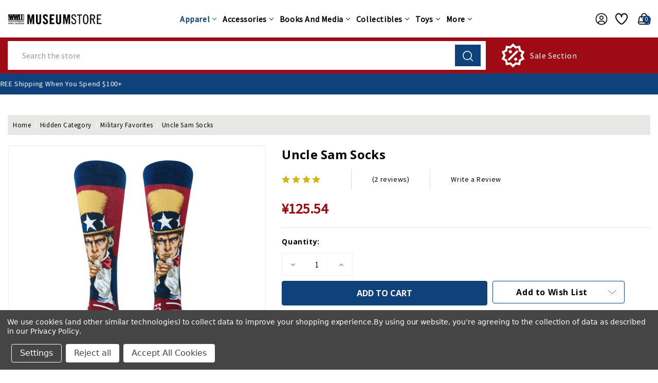

--- FILE ---
content_type: text/html; charset=UTF-8
request_url: https://store.nationalww2museum.org/uncle-sam-socks/?setCurrencyId=21
body_size: 52291
content:


<!DOCTYPE html>
<html class="no-js" lang="en">
    <head>
        <title>Uncle Sam Socks</title>
        <link rel="dns-prefetch preconnect" href="https://cdn11.bigcommerce.com/s-s0bffw770m" crossorigin><link rel="dns-prefetch preconnect" href="https://fonts.googleapis.com/" crossorigin><link rel="dns-prefetch preconnect" href="https://fonts.gstatic.com/" crossorigin>
        <meta property="product:price:amount" content="125.54" /><meta property="product:price:currency" content="CNY" /><meta property="og:rating" content="4" /><meta property="og:url" content="https://store.nationalww2museum.org/uncle-sam-socks/" /><meta property="og:site_name" content="The National WWII Museum" /><meta name="keywords" content="museum store, WWII gifts, World War II books, World War 2 apparel, military collectibles, World War II models, National WWII Museum, WW2 souvenirs, WWII merchandise, veterans gifts, historical books, military history, museum gift shop, WW2 posters, WW2 models, World War II memorabilia, WWII t-shirts, World War II puzzles, WWII toys, The National WWII Museum Store"><meta name="description" content="Make a bold statement with Uncle Sam Socks—featuring the classic WWII poster design and stars-and-stripes flair."><link rel='canonical' href='https://store.nationalww2museum.org/uncle-sam-socks/' /><meta name='platform' content='bigcommerce.stencil' /><meta property="og:type" content="product" />
<meta property="og:title" content="Uncle Sam Socks" />
<meta property="og:description" content="Make a bold statement with Uncle Sam Socks—featuring the classic WWII poster design and stars-and-stripes flair." />
<meta property="og:image" content="https://cdn11.bigcommerce.com/s-s0bffw770m/products/15464/images/19328/23789__99289.1603209040.386.513.jpg?c=2" />
<meta property="og:availability" content="instock" />
<meta property="pinterest:richpins" content="enabled" />
        
         

        <link href="https://cdn11.bigcommerce.com/s-s0bffw770m/product_images/MuseumStoreFavicon.ico?t&#x3D;1582736102" rel="shortcut icon">
        <meta name="viewport" content="width=device-width, initial-scale=1">

        <script>
            document.documentElement.className = document.documentElement.className.replace('no-js', 'js');
        </script>

        <script>
    function browserSupportsAllFeatures() {
        return window.Promise
            && window.fetch
            && window.URL
            && window.URLSearchParams
            && window.WeakMap
            // object-fit support
            && ('objectFit' in document.documentElement.style);
    }

    function loadScript(src) {
        var js = document.createElement('script');
        js.src = src;
        js.onerror = function () {
            console.error('Failed to load polyfill script ' + src);
        };
        document.head.appendChild(js);
    }

    if (!browserSupportsAllFeatures()) {
        loadScript('https://cdn11.bigcommerce.com/s-s0bffw770m/stencil/a7356840-81f2-013e-ec3e-26fbde29832a/e/b5bdc290-abae-013e-2066-42ed863c184b/dist/theme-bundle.polyfills.js');
    }
</script>
        <script>window.consentManagerTranslations = `{"locale":"en","locales":{"consent_manager.data_collection_warning":"en","consent_manager.accept_all_cookies":"en","consent_manager.gdpr_settings":"en","consent_manager.data_collection_preferences":"en","consent_manager.manage_data_collection_preferences":"en","consent_manager.use_data_by_cookies":"en","consent_manager.data_categories_table":"en","consent_manager.allow":"en","consent_manager.accept":"en","consent_manager.deny":"en","consent_manager.dismiss":"en","consent_manager.reject_all":"en","consent_manager.category":"en","consent_manager.purpose":"en","consent_manager.functional_category":"en","consent_manager.functional_purpose":"en","consent_manager.analytics_category":"en","consent_manager.analytics_purpose":"en","consent_manager.targeting_category":"en","consent_manager.advertising_category":"en","consent_manager.advertising_purpose":"en","consent_manager.essential_category":"en","consent_manager.esential_purpose":"en","consent_manager.yes":"en","consent_manager.no":"en","consent_manager.not_available":"en","consent_manager.cancel":"en","consent_manager.save":"en","consent_manager.back_to_preferences":"en","consent_manager.close_without_changes":"en","consent_manager.unsaved_changes":"en","consent_manager.by_using":"en","consent_manager.agree_on_data_collection":"en","consent_manager.change_preferences":"en","consent_manager.cancel_dialog_title":"en","consent_manager.privacy_policy":"en","consent_manager.allow_category_tracking":"en","consent_manager.disallow_category_tracking":"en"},"translations":{"consent_manager.data_collection_warning":"We use cookies (and other similar technologies) to collect data to improve your shopping experience.","consent_manager.accept_all_cookies":"Accept All Cookies","consent_manager.gdpr_settings":"Settings","consent_manager.data_collection_preferences":"Website Data Collection Preferences","consent_manager.manage_data_collection_preferences":"Manage Website Data Collection Preferences","consent_manager.use_data_by_cookies":" uses data collected by cookies and JavaScript libraries to improve your shopping experience.","consent_manager.data_categories_table":"The table below outlines how we use this data by category. To opt out of a category of data collection, select 'No' and save your preferences.","consent_manager.allow":"Allow","consent_manager.accept":"Accept","consent_manager.deny":"Deny","consent_manager.dismiss":"Dismiss","consent_manager.reject_all":"Reject all","consent_manager.category":"Category","consent_manager.purpose":"Purpose","consent_manager.functional_category":"Functional","consent_manager.functional_purpose":"Enables enhanced functionality, such as videos and live chat. If you do not allow these, then some or all of these functions may not work properly.","consent_manager.analytics_category":"Analytics","consent_manager.analytics_purpose":"Provide statistical information on site usage, e.g., web analytics so we can improve this website over time.","consent_manager.targeting_category":"Targeting","consent_manager.advertising_category":"Advertising","consent_manager.advertising_purpose":"Used to create profiles or personalize content to enhance your shopping experience.","consent_manager.essential_category":"Essential","consent_manager.esential_purpose":"Essential for the site and any requested services to work, but do not perform any additional or secondary function.","consent_manager.yes":"Yes","consent_manager.no":"No","consent_manager.not_available":"N/A","consent_manager.cancel":"Cancel","consent_manager.save":"Save","consent_manager.back_to_preferences":"Back to Preferences","consent_manager.close_without_changes":"You have unsaved changes to your data collection preferences. Are you sure you want to close without saving?","consent_manager.unsaved_changes":"You have unsaved changes","consent_manager.by_using":"By using our website, you're agreeing to our","consent_manager.agree_on_data_collection":"By using our website, you're agreeing to the collection of data as described in our ","consent_manager.change_preferences":"You can change your preferences at any time","consent_manager.cancel_dialog_title":"Are you sure you want to cancel?","consent_manager.privacy_policy":"Privacy Policy","consent_manager.allow_category_tracking":"Allow [CATEGORY_NAME] tracking","consent_manager.disallow_category_tracking":"Disallow [CATEGORY_NAME] tracking"}}`;</script>

        <script>
            window.lazySizesConfig = window.lazySizesConfig || {};
            window.lazySizesConfig.loadMode = 1;
        </script>
        <script async src="https://cdn11.bigcommerce.com/s-s0bffw770m/stencil/a7356840-81f2-013e-ec3e-26fbde29832a/e/b5bdc290-abae-013e-2066-42ed863c184b/dist/theme-bundle.head_async.js"></script>
        
        <link href="https://fonts.googleapis.com/css?family=Montserrat:700,500%7CSource+Sans+Pro:400%7COpen+Sans:700&display=block" rel="stylesheet">
        
        <script async src="https://cdn11.bigcommerce.com/s-s0bffw770m/stencil/a7356840-81f2-013e-ec3e-26fbde29832a/e/b5bdc290-abae-013e-2066-42ed863c184b/dist/theme-bundle.font.js"></script>

        <link data-stencil-stylesheet href="https://cdn11.bigcommerce.com/s-s0bffw770m/stencil/a7356840-81f2-013e-ec3e-26fbde29832a/e/b5bdc290-abae-013e-2066-42ed863c184b/css/theme-5c1247a0-d53e-013e-c148-1e6a410aeef2.css" rel="stylesheet">

        <!-- Start Tracking Code for analytics_facebook -->

<script data-bc-cookie-consent="4" type="text/plain">
!function(f,b,e,v,n,t,s){if(f.fbq)return;n=f.fbq=function(){n.callMethod?n.callMethod.apply(n,arguments):n.queue.push(arguments)};if(!f._fbq)f._fbq=n;n.push=n;n.loaded=!0;n.version='2.0';n.queue=[];t=b.createElement(e);t.async=!0;t.src=v;s=b.getElementsByTagName(e)[0];s.parentNode.insertBefore(t,s)}(window,document,'script','https://connect.facebook.net/en_US/fbevents.js');

fbq('set', 'autoConfig', 'false', '839012371287340');
fbq('dataProcessingOptions', []);
fbq('init', '839012371287340', {"external_id":"e420b9ec-2e23-463c-b0fc-5d5446555771"});
fbq('set', 'agent', 'bigcommerce', '839012371287340');

function trackEvents() {
    var pathName = window.location.pathname;

    fbq('track', 'PageView', {}, "");

    // Search events start -- only fire if the shopper lands on the /search.php page
    if (pathName.indexOf('/search.php') === 0 && getUrlParameter('search_query')) {
        fbq('track', 'Search', {
            content_type: 'product_group',
            content_ids: [],
            search_string: getUrlParameter('search_query')
        });
    }
    // Search events end

    // Wishlist events start -- only fire if the shopper attempts to add an item to their wishlist
    if (pathName.indexOf('/wishlist.php') === 0 && getUrlParameter('added_product_id')) {
        fbq('track', 'AddToWishlist', {
            content_type: 'product_group',
            content_ids: []
        });
    }
    // Wishlist events end

    // Lead events start -- only fire if the shopper subscribes to newsletter
    if (pathName.indexOf('/subscribe.php') === 0 && getUrlParameter('result') === 'success') {
        fbq('track', 'Lead', {});
    }
    // Lead events end

    // Registration events start -- only fire if the shopper registers an account
    if (pathName.indexOf('/login.php') === 0 && getUrlParameter('action') === 'account_created') {
        fbq('track', 'CompleteRegistration', {}, "");
    }
    // Registration events end

    

    function getUrlParameter(name) {
        var cleanName = name.replace(/[\[]/, '\[').replace(/[\]]/, '\]');
        var regex = new RegExp('[\?&]' + cleanName + '=([^&#]*)');
        var results = regex.exec(window.location.search);
        return results === null ? '' : decodeURIComponent(results[1].replace(/\+/g, ' '));
    }
}

if (window.addEventListener) {
    window.addEventListener("load", trackEvents, false)
}
</script>
<noscript><img height="1" width="1" style="display:none" alt="null" src="https://www.facebook.com/tr?id=839012371287340&ev=PageView&noscript=1&a=plbigcommerce1.2&eid="/></noscript>

<!-- End Tracking Code for analytics_facebook -->

<!-- Start Tracking Code for analytics_googleanalytics4 -->

<script data-cfasync="false" src="https://cdn11.bigcommerce.com/shared/js/google_analytics4_bodl_subscribers-358423becf5d870b8b603a81de597c10f6bc7699.js" integrity="sha256-gtOfJ3Avc1pEE/hx6SKj/96cca7JvfqllWA9FTQJyfI=" crossorigin="anonymous"></script>
<script data-cfasync="false">
  (function () {
    window.dataLayer = window.dataLayer || [];

    function gtag(){
        dataLayer.push(arguments);
    }

    function initGA4(event) {
         function setupGtag() {
            function configureGtag() {
                gtag('js', new Date());
                gtag('set', 'developer_id.dMjk3Nj', true);
                gtag('config', 'G-EHGNKN7FQN');
            }

            var script = document.createElement('script');

            script.src = 'https://www.googletagmanager.com/gtag/js?id=G-EHGNKN7FQN';
            script.async = true;
            script.onload = configureGtag;

            document.head.appendChild(script);
        }

        setupGtag();

        if (typeof subscribeOnBodlEvents === 'function') {
            subscribeOnBodlEvents('G-EHGNKN7FQN', true);
        }

        window.removeEventListener(event.type, initGA4);
    }

    gtag('consent', 'default', {"ad_storage":"denied","ad_user_data":"denied","ad_personalization":"denied","analytics_storage":"denied","functionality_storage":"denied"})
            

    var eventName = document.readyState === 'complete' ? 'consentScriptsLoaded' : 'DOMContentLoaded';
    window.addEventListener(eventName, initGA4, false);
  })()
</script>

<!-- End Tracking Code for analytics_googleanalytics4 -->


<script type="text/javascript" src="https://checkout-sdk.bigcommerce.com/v1/loader.js" defer ></script>
<script>window.consentManagerStoreConfig = function () { return {"storeName":"The National WWII Museum","privacyPolicyUrl":"https:\/\/store.nationalww2museum.org\/site-terms-conditions\/","writeKey":null,"improvedConsentManagerEnabled":true,"AlwaysIncludeScriptsWithConsentTag":true}; };</script>
<script type="text/javascript" src="https://cdn11.bigcommerce.com/shared/js/bodl-consent-32a446f5a681a22e8af09a4ab8f4e4b6deda6487.js" integrity="sha256-uitfaufFdsW9ELiQEkeOgsYedtr3BuhVvA4WaPhIZZY=" crossorigin="anonymous" defer></script>
<script type="text/javascript" src="https://cdn11.bigcommerce.com/shared/js/storefront/consent-manager-config-3013a89bb0485f417056882e3b5cf19e6588b7ba.js" defer></script>
<script type="text/javascript" src="https://cdn11.bigcommerce.com/shared/js/storefront/consent-manager-08633fe15aba542118c03f6d45457262fa9fac88.js" defer></script>
<script type="text/javascript">
var BCData = {"product_attributes":{"sku":"23789","upc":null,"mpn":null,"gtin":null,"weight":null,"base":true,"image":null,"price":{"without_tax":{"formatted":"\u00a5125.54","value":125.54,"currency":"CNY"},"tax_label":"Tax"},"out_of_stock_behavior":"label_option","out_of_stock_message":"Out of stock","available_modifier_values":[],"in_stock_attributes":[],"stock":null,"instock":true,"stock_message":null,"purchasable":true,"purchasing_message":null,"call_for_price_message":null}};
</script>
<script data-bc-cookie-consent="3" type="text/plain" async defer src="https://tools.luckyorange.com/core/lo.js?site-id=471f8035"></script>
 <script data-cfasync="false" src="https://microapps.bigcommerce.com/bodl-events/1.9.4/index.js" integrity="sha256-Y0tDj1qsyiKBRibKllwV0ZJ1aFlGYaHHGl/oUFoXJ7Y=" nonce="" crossorigin="anonymous"></script>
 <script data-cfasync="false" nonce="">

 (function() {
    function decodeBase64(base64) {
       const text = atob(base64);
       const length = text.length;
       const bytes = new Uint8Array(length);
       for (let i = 0; i < length; i++) {
          bytes[i] = text.charCodeAt(i);
       }
       const decoder = new TextDecoder();
       return decoder.decode(bytes);
    }
    window.bodl = JSON.parse(decodeBase64("[base64]"));
 })()

 </script>

<script nonce="">
(function () {
    var xmlHttp = new XMLHttpRequest();

    xmlHttp.open('POST', 'https://bes.gcp.data.bigcommerce.com/nobot');
    xmlHttp.setRequestHeader('Content-Type', 'application/json');
    xmlHttp.send('{"store_id":"1000586621","timezone_offset":"-6.0","timestamp":"2026-01-25T06:18:55.55560500Z","visit_id":"494cb7c8-5b27-4800-b191-761df9945ea8","channel_id":1}');
})();
</script>


        <!-- Winter custom -->
        <script src="https://cdn11.bigcommerce.com/s-s0bffw770m/stencil/a7356840-81f2-013e-ec3e-26fbde29832a/e/b5bdc290-abae-013e-2066-42ed863c184b/custom/owl-carousel/jquery-3.6.3.min.js"></script>
        <script src="https://cdn11.bigcommerce.com/s-s0bffw770m/stencil/a7356840-81f2-013e-ec3e-26fbde29832a/e/b5bdc290-abae-013e-2066-42ed863c184b/custom/owl-carousel/jquery.countdown.min.js"></script>
        <script src="https://cdn11.bigcommerce.com/s-s0bffw770m/stencil/a7356840-81f2-013e-ec3e-26fbde29832a/e/b5bdc290-abae-013e-2066-42ed863c184b/custom/custom.js"></script>

    </head>
    <body class="product theme_multistore">
        <svg data-src="https://cdn11.bigcommerce.com/s-s0bffw770m/stencil/a7356840-81f2-013e-ec3e-26fbde29832a/e/b5bdc290-abae-013e-2066-42ed863c184b/img/icon-sprite.svg" class="icons-svg-sprite"></svg>

        <svg style="display: none">
          <!-- slider arrows -->
          <svg width="38" height="26" viewBox="0 0 38 26"  xmlns="http://www.w3.org/2000/svg" id="arrow-right">
              <path d="M37.9961 13.2821C37.9741 13.5338 37.8645 13.7697 37.6866 13.949L31.3274 20.3195C30.9051 20.7432 30.2189 20.7432 29.7967 20.3195C29.3729 19.8972 29.3729 19.211 29.7967 18.7888L34.3185 14.267L14.9566 14.267C14.5632 15.0043 13.7815 15.5135 12.8969 15.5135C11.6262 15.5135 10.5783 14.4656 10.5783 13.1949C10.5783 11.9242 11.6262 10.8651 12.8969 10.8651C13.7774 10.8651 14.5559 11.3739 14.951 12.1088L34.3072 12.1088L29.7967 7.58977C29.3729 7.16751 29.3729 6.48132 29.7967 6.05906C30.2189 5.63533 30.9051 5.63533 31.3274 6.05906L37.6866 12.4295C37.9098 12.6546 38.023 12.9663 37.9961 13.2821ZM25.1904 17.576C23.4027 22.44 18.7297 25.9021 13.2598 25.9021C6.25104 25.9021 0.538574 20.2048 0.538574 13.1949C0.538574 6.18503 6.25104 0.473627 13.2598 0.473627C18.7201 0.473627 23.3845 3.92961 25.1792 8.78002C25.3839 9.33784 25.0998 9.95631 24.5433 10.1644C23.9846 10.3689 23.3658 10.0834 23.1589 9.52568C21.6712 5.50509 17.81 2.63464 13.2598 2.63464C7.41918 2.63464 2.70803 7.35268 2.70803 13.1949C2.70803 19.0371 7.41918 23.7439 13.2598 23.7439C17.8181 23.7439 21.6883 20.8621 23.1701 16.8303C23.3782 16.2753 23.9947 15.9915 24.5517 16.1944C25.0693 16.371 25.451 16.9477 25.1904 17.576Z" />
          </svg>
          <svg width="38" height="26" viewBox="0 0 38 26" xmlns="http://www.w3.org/2000/svg" id="arrow-left">
              <path d="M0.00389481 13.2821C0.0259514 13.5338 0.135471 13.7697 0.313416 13.949L6.67264 20.3195C7.09491 20.7432 7.7811 20.7432 8.20336 20.3195C8.62709 19.8972 8.62709 19.211 8.20336 18.7888L3.68155 14.267L23.0434 14.267C23.4368 15.0043 24.2185 15.5135 25.1032 15.5135C26.3738 15.5135 27.4217 14.4656 27.4217 13.1949C27.4217 11.9242 26.3738 10.8651 25.1032 10.8651C24.2226 10.8651 23.4442 11.3739 23.0491 12.1088L3.69281 12.1088L8.20336 7.58977C8.62709 7.16751 8.62709 6.48132 8.20336 6.05906C7.7811 5.63533 7.09491 5.63533 6.67264 6.05906L0.313412 12.4295C0.0901871 12.6546 -0.0229721 12.9663 0.00389481 13.2821ZM12.8096 17.576C14.5973 22.44 19.2703 25.9021 24.7402 25.9021C31.749 25.9021 37.4614 20.2048 37.4614 13.1949C37.4614 6.18503 31.749 0.473627 24.7402 0.473627C19.28 0.473627 14.6155 3.92961 12.8208 8.78002C12.6161 9.33784 12.9002 9.95631 13.4568 10.1644C14.0154 10.3689 14.6342 10.0834 14.8412 9.52568C16.3288 5.50509 20.19 2.63464 24.7402 2.63464C30.5808 2.63464 35.292 7.35268 35.292 13.1949C35.292 19.0371 30.5808 23.7439 24.7402 23.7439C20.1819 23.7439 16.3117 20.8621 14.8299 16.8303C14.6218 16.2753 14.0053 15.9915 13.4483 16.1944C12.9308 16.371 12.549 16.9477 12.8096 17.576Z" />
          </svg>

          <!-- Announcement address icon -->
          <svg width="18" height="19" viewBox="0 0 18 19" fill="none" xmlns="http://www.w3.org/2000/svg" id="haddress">
            <path d="M9 10.6516C8.44374 10.6516 7.89997 10.4867 7.43746 10.1776C6.97495 9.86858 6.61446 9.42933 6.40159 8.91541C6.18872 8.40149 6.13302 7.83599 6.24154 7.29042C6.35006 6.74485 6.61793 6.24371 7.01126 5.85038C7.4046 5.45704 7.90574 5.18917 8.45131 5.08065C8.99688 4.97213 9.56238 5.02783 10.0763 5.2407C10.5902 5.45357 11.0295 5.81406 11.3385 6.27657C11.6476 6.73908 11.8125 7.28285 11.8125 7.83911C11.8116 8.58476 11.515 9.29961 10.9878 9.82686C10.4605 10.3541 9.74565 10.6507 9 10.6516V10.6516ZM9 6.15161C8.66625 6.15161 8.33998 6.25058 8.06248 6.43601C7.78497 6.62143 7.56868 6.88498 7.44095 7.19333C7.31323 7.50168 7.27981 7.84098 7.34493 8.16833C7.41004 8.49567 7.57076 8.79635 7.80676 9.03236C8.04276 9.26836 8.34344 9.42908 8.67079 9.49419C8.99813 9.5593 9.33743 9.52588 9.64578 9.39816C9.95413 9.27044 10.2177 9.05415 10.4031 8.77664C10.5885 8.49913 10.6875 8.17287 10.6875 7.83911C10.6871 7.3917 10.5091 6.96273 10.1928 6.64636C9.87638 6.32999 9.44742 6.15206 9 6.15161V6.15161Z" fill="white"/>
            <path d="M9.00001 17.4016L4.25476 11.8053C4.18882 11.7213 4.12357 11.6367 4.05901 11.5516C3.24843 10.4839 2.81054 9.17967 2.81251 7.83911C2.81251 6.19808 3.4644 4.62427 4.62478 3.46389C5.78516 2.30351 7.35898 1.65161 9.00001 1.65161C10.641 1.65161 12.2148 2.30351 13.3752 3.46389C14.5356 4.62427 15.1875 6.19808 15.1875 7.83911C15.1895 9.17907 14.7518 10.4827 13.9416 11.5499L13.941 11.5516C13.941 11.5516 13.7723 11.7732 13.7469 11.803L9.00001 17.4016ZM4.95676 10.8738C4.95788 10.8738 5.08838 11.047 5.11819 11.0842L9.00001 15.6624L12.8869 11.078C12.9116 11.047 13.0433 10.8727 13.0438 10.8721C13.706 9.99974 14.0638 8.93432 14.0625 7.83911C14.0625 6.49645 13.5291 5.20879 12.5797 4.25938C11.6303 3.30998 10.3427 2.77661 9.00001 2.77661C7.65735 2.77661 6.36968 3.30998 5.42028 4.25938C4.47088 5.20879 3.93751 6.49645 3.93751 7.83911C3.93633 8.935 4.29457 10.001 4.95732 10.8738H4.95676Z" fill="white"/>
          </svg>
          <!-- second header gift icon -->
          <svg width="48" height="36" viewBox="0 0 48 36" fill="none" xmlns="http://www.w3.org/2000/svg" id="headgift">
            <path d="M15 0H8.25C6.06196 0 3.96354 0.869193 2.41637 2.41637C0.869194 3.96354 0 6.06196 0 8.25V15H6.804C6.14371 13.8562 5.87928 12.5264 6.05172 11.217C6.22415 9.90757 6.82382 8.69162 7.75772 7.75772C8.69162 6.82382 9.90757 6.22415 11.217 6.05172C12.5264 5.87928 13.8562 6.14371 15 6.804V0ZM18 12V15H21C21.5933 15 22.1734 14.8241 22.6667 14.4944C23.1601 14.1648 23.5446 13.6962 23.7716 13.1481C23.9987 12.5999 24.0581 11.9967 23.9424 11.4147C23.8266 10.8328 23.5409 10.2982 23.1213 9.87868C22.7018 9.45912 22.1672 9.1734 21.5853 9.05764C21.0033 8.94189 20.4001 9.0013 19.8519 9.22836C19.3038 9.45542 18.8352 9.83994 18.5056 10.3333C18.1759 10.8266 18 11.4067 18 12ZM26.196 15C26.8563 13.8562 27.1207 12.5264 26.9483 11.217C26.7758 9.90757 26.1762 8.69162 25.2423 7.75772C24.3084 6.82382 23.0924 6.22415 21.783 6.05172C20.4736 5.87928 19.1438 6.14371 18 6.804V0H39.75C41.938 0 44.0365 0.869193 45.5836 2.41637C47.1308 3.96354 48 6.06196 48 8.25V15H26.196ZM20.121 18L25.062 22.938C25.3437 23.2197 25.5019 23.6017 25.5019 24C25.5019 24.3983 25.3437 24.7803 25.062 25.062C24.7803 25.3437 24.3983 25.5019 24 25.5019C23.6017 25.5019 23.2197 25.3437 22.938 25.062L18 20.121V36H39.75C41.938 36 44.0365 35.1308 45.5836 33.5836C47.1308 32.0365 48 29.938 48 27.75V18H20.121ZM15 36V20.121L10.062 25.062C9.78034 25.3437 9.39833 25.5019 9 25.5019C8.60167 25.5019 8.21966 25.3437 7.938 25.062C7.65634 24.7803 7.4981 24.3983 7.4981 24C7.4981 23.6017 7.65634 23.2197 7.938 22.938L12.879 18H0V27.75C0 29.938 0.869194 32.0365 2.41637 33.5836C3.96354 35.1308 6.06196 36 8.25 36H15ZM15 12C15 11.4067 14.8241 10.8266 14.4944 10.3333C14.1648 9.83994 13.6962 9.45542 13.1481 9.22836C12.5999 9.0013 11.9967 8.94189 11.4147 9.05764C10.8328 9.1734 10.2982 9.45912 9.87868 9.87868C9.45912 10.2982 9.1734 10.8328 9.05764 11.4147C8.94189 11.9967 9.0013 12.5999 9.22836 13.1481C9.45542 13.6962 9.83994 14.1648 10.3333 14.4944C10.8266 14.8241 11.4067 15 12 15H15V12Z" fill="#F9F9F9"/>
            </svg>
            <svg width="30" height="35" viewBox="0 0 30 35" fill="none" xmlns="http://www.w3.org/2000/svg" id="headgift-fashion">
            <path d="M28.0126 11.9503L24.6393 10.7225C25.8589 9.7147 26.3797 8.11618 26.0063 6.59718C25.2726 3.61273 21.6337 2.4798 19.3348 4.5121L17.0058 6.57096L16.545 3.48321C16.0894 0.443255 12.57 -1.01929 10.0941 0.792088C8.85609 1.69778 8.19753 3.25906 8.48957 4.84434L5.30921 3.6868C3.7445 3.11717 2.00779 3.92695 1.43816 5.49186L0.0609768 9.27573C-0.129168 9.79818 0.14022 10.3759 0.662731 10.566C0.874653 10.6431 16.1715 16.2107 16.3961 16.2925C15.7595 16.2925 1.81751 16.2925 1.20413 16.2925C0.648146 16.2925 0.197418 16.7432 0.197418 17.2992V31.3929C0.197418 33.0581 1.55222 34.4129 3.21748 34.4129H11.271H15.2978H23.3514C25.0166 34.4129 26.3714 33.0581 26.3714 31.3929V19.9232L27.1502 20.2067C27.6702 20.3961 28.2495 20.1296 28.4405 19.605L29.8178 15.8212C30.3872 14.2563 29.5775 12.5198 28.0126 11.9503ZM10.2643 32.3996H3.21742C2.66231 32.3996 2.21071 31.948 2.21071 31.3929V18.3059H10.2643V32.3996ZM14.291 32.3996H12.2777V18.3059H14.291V32.3996ZM20.6682 6.02063C21.8361 4.98817 23.6797 5.56734 24.0511 7.07795C24.4472 8.68856 22.8904 10.0851 21.3323 9.51891C20.007 9.03652 19.386 8.81049 18.0588 8.32743L20.6682 6.02063ZM11.2828 2.41716C12.541 1.49675 14.3233 2.24361 14.5539 3.78177L15.0701 7.23953C14.6985 7.10429 12.1623 6.18113 11.7969 6.04818C10.2386 5.48071 9.94433 3.39617 11.2828 2.41716ZM11.757 12.4614L2.29728 9.01831L3.3302 6.18046C3.52007 5.65882 4.09898 5.38903 4.62055 5.57877C5.67915 5.96403 12.8078 8.55864 13.1342 8.67747L11.757 12.4614ZM15.541 13.8387L13.649 13.1501L15.0263 9.3662L16.9182 10.0549L15.541 13.8387ZM24.3579 31.3929C24.3579 31.948 23.9063 32.3996 23.3512 32.3996H16.3045V18.3059H21.9279L24.358 19.1904V31.3929H24.3579ZM27.9256 15.1324L26.8927 17.9704L17.433 14.5273L18.8102 10.7434L27.324 13.8421C27.8456 14.032 28.1155 14.6109 27.9256 15.1324Z" fill="black"/>
            </svg>
            <svg width="46" height="48" viewBox="0 0 46 48" fill="none" xmlns="http://www.w3.org/2000/svg" id="headsale">
              <path d="M17.7917 13.5834C19.5209 13.5834 20.9167 14.9792 20.9167 16.7084C20.9167 18.4376 19.5209 19.8334 17.7917 19.8334C16.0625 19.8334 14.6667 18.4376 14.6667 16.7084C14.6667 14.9792 16.0625 13.5834 17.7917 13.5834ZM28.2084 28.1667C29.9375 28.1667 31.3334 29.5626 31.3334 31.2917C31.3334 33.0209 29.9375 34.4167 28.2084 34.4167C26.4792 34.4167 25.0834 33.0209 25.0834 31.2917C25.0834 29.5626 26.4792 28.1667 28.2084 28.1667ZM15.5209 34.4167L12.5834 31.4792L30.4792 13.5834L33.4167 16.5209L15.5209 34.4167ZM36.8542 4.93758L38.125 12.9792L45.4375 16.7084L41.75 24.0001L45.4584 31.2917L38.0834 35.0209L36.8125 43.0626L28.7084 41.7917L22.9375 47.5626L17.1459 41.7084L9.10419 43.0417L7.81252 34.9376L0.541687 31.2292L4.25002 23.9376L0.56252 16.7084L7.87502 12.9376L9.14585 4.97925L17.2084 6.29175L23 0.447998L28.75 6.20841L36.8542 4.93758ZM39.875 18.5209L34.4584 15.6667L33.4167 9.64591L27.375 10.5209L23 6.29175L18.625 10.5209L12.5834 9.64591L11.5417 15.6667L6.12502 18.5209L8.83335 24.0001L6.12502 29.4792L11.5417 32.3334L12.5834 38.3542L18.625 37.4792L23 41.7084L27.375 37.4792L33.4167 38.3542L34.4584 32.3334L39.875 29.4792L37.1667 24.0001L39.875 18.5209Z" fill="white"/>
            </svg>
            <svg width="30" height="30" viewBox="0 0 30 30" fill="none" xmlns="http://www.w3.org/2000/svg" id="headsale-fashion">
            <path fill-rule="evenodd" clip-rule="evenodd" d="M26.7594 6.81193L29.8242 10.8984C29.9383 11.0505 30 11.2356 30 11.4258V26.7774C30 28.5543 28.5543 30 26.7774 30H13.8867C12.1097 30 10.6641 28.5543 10.6641 26.7774V26.421C10.448 26.2899 10.2439 26.1318 10.0574 25.9453L0.942408 16.8302C-0.314136 15.5738 -0.314136 13.5292 0.942408 12.2727L11.7148 1.50034C11.8492 1.36587 12.0237 1.27862 12.2119 1.25173L20.9127 0.00877442C21.1866 -0.0300147 21.4629 0.0617432 21.6585 0.257388L23.5229 2.12184L25.3873 0.257388C25.7306 -0.085796 26.2871 -0.085796 26.6303 0.257388C26.9735 0.600631 26.9735 1.15715 26.6303 1.50034L24.7659 3.36479L26.6304 5.22925C26.826 5.42484 26.918 5.70116 26.879 5.97503L26.7594 6.81193ZM2.18536 13.5156C1.61419 14.0868 1.61419 15.0161 2.18536 15.5873L11.3004 24.7024C11.5771 24.979 11.9449 25.1314 12.3362 25.1314C12.7275 25.1314 13.0954 24.9791 13.372 24.7024L23.9371 14.1372L25.0766 6.16154L23.5228 4.6078L22.2799 5.85075L22.9014 6.47226C23.2446 6.8155 23.2446 7.37203 22.9014 7.71521C22.7298 7.88683 22.5048 7.97267 22.2799 7.97267C22.055 7.97267 21.8301 7.88683 21.6585 7.71521L19.1725 5.22925C18.8293 4.88601 18.8293 4.32948 19.1725 3.9863C19.5158 3.64311 20.0723 3.64311 20.4155 3.9863L21.037 4.6078L22.2799 3.36485L20.7262 1.81112L12.7505 2.95048L2.18536 13.5156ZM26.7774 28.2422C27.5851 28.2422 28.2422 27.5851 28.2422 26.7774V11.7187L26.4078 9.27287L25.6359 14.6758C25.609 14.8641 25.5218 15.0385 25.3873 15.173L14.6149 25.9453C14.0096 26.5507 13.2212 26.8635 12.4263 26.8855C12.4819 27.6429 13.1154 28.2422 13.8867 28.2422H26.7774ZM16.0701 7.78574L11.9269 20.2154C11.8041 20.5837 11.4612 20.8167 11.0932 20.8166C11.0011 20.8166 10.9073 20.802 10.8152 20.7713C10.3547 20.6178 10.1058 20.12 10.2593 19.6595L14.4025 7.22986C14.556 6.76938 15.0538 6.52053 15.5142 6.67399C15.9747 6.8275 16.2235 7.32526 16.0701 7.78574ZM20.7731 13.7227C20.7731 15.1765 19.5903 16.3594 18.1364 16.3594C16.6825 16.3594 15.4997 15.1765 15.4997 13.7227C15.4997 12.2688 16.6825 11.0859 18.1364 11.0859C19.5903 11.0859 20.7731 12.2688 20.7731 13.7227ZM19.0153 13.7227C19.0153 13.238 18.621 12.8438 18.1364 12.8438C17.6518 12.8438 17.2575 13.238 17.2575 13.7227C17.2575 14.2073 17.6518 14.6016 18.1364 14.6016C18.621 14.6016 19.0153 14.2073 19.0153 13.7227ZM8.19296 11.0859C6.73908 11.0859 5.55624 12.2688 5.55624 13.7227C5.55624 15.1765 6.73908 16.3594 8.19296 16.3594C9.64685 16.3594 10.8297 15.1765 10.8297 13.7227C10.8297 12.2688 9.64691 11.0859 8.19296 11.0859ZM8.19296 14.6016C7.70834 14.6016 7.31406 14.2073 7.31406 13.7227C7.31406 13.238 7.70834 12.8438 8.19296 12.8438C8.67759 12.8438 9.07187 13.238 9.07187 13.7227C9.07187 14.2073 8.67765 14.6016 8.19296 14.6016Z" fill="black"/>
            </svg>
            <!-- cart icon -->
            <svg  viewBox="0 0 26 25" fill="none" xmlns="http://www.w3.org/2000/svg" id="hcart">
                <path d="M6.15852 7.39966H19.8415C21.5518 7.39966 22.9772 8.99966 23.2622 10.5997L24.9726 20.1997C25.2578 21.8005 23.2622 23.3997 21.5518 23.3997H4.44815C2.73778 23.3997 0.7422 21.8005 1.02741 20.1997L2.73778 10.5997C3.02284 8.99966 4.44815 7.39966 6.15852 7.39966Z" stroke-width="1.8" stroke-linecap="round" stroke-linejoin="round"/>
                <path d="M7.8689 10.6001V5.78149"  stroke-width="1.8" stroke-linecap="round" stroke-linejoin="round"/>
                <path d="M18.1304 5.7998V10.5998"  stroke-width="1.8" stroke-linecap="round" stroke-linejoin="round"/>
                <path d="M1.35742 18.5317H24.6419"  stroke-width="1.8" stroke-linecap="round" stroke-linejoin="round"/>
                <path d="M18.1311 5.8C18.1311 4.2 17.137 2.4947 15.5556 1.64059C13.9741 0.786471 12.0257 0.786471 10.4443 1.64059C8.86291 2.4947 7.86884 4.2 7.86884 5.8"  stroke-width="1.8" stroke-linecap="round" stroke-linejoin="round"/>
            </svg>
            <!-- Product cart icon -->
            <svg xmlns="http://www.w3.org/2000/svg" width="20" height="20" viewBox="0 0 20.45 23.95" id="pro-hcart">
              <g id="bag" transform="translate(-4.775 -2.525)">
                <path id="Path_776" data-name="Path 776" d="M5.625,8.51V25.625h18.75V8.51Zm4.261,0s0-5.135,5.114-5.135S20.114,8.51,20.114,8.51" transform="translate(0 0)" fill="none" stroke-linecap="round" stroke-linejoin="round" stroke-width="1.7"/>
              </g>
            </svg>

            <!-- wishlist icon -->
            <svg width="24" height="25" viewBox="0 0 24 25" xmlns="http://www.w3.org/2000/svg" id="hwishlist">
                <g clip-path="url(#clip0_3_1007)">
                <path d="M17.4979 0.547363C16.3538 0.579306 15.2395 0.919473 14.2727 1.53197C13.3059 2.14447 12.5223 3.00659 12.0046 4.02736C11.4866 3.00591 10.7023 2.14335 9.73458 1.53081C8.76686 0.918265 7.65165 0.578484 6.50678 0.547363C4.66304 0.682378 2.94673 1.53839 1.72968 2.92994C0.512633 4.32149 -0.107141 6.13652 0.00462824 7.98182C0.00462824 12.7763 4.78894 18.0129 8.80155 21.564C9.67887 22.3554 10.8185 22.7935 12 22.7935C13.1816 22.7935 14.3212 22.3554 15.1985 21.564C19.2111 18.0138 23.9945 12.7763 23.9945 7.98182C24.1063 6.13727 23.4871 4.32289 22.2711 2.93146C21.055 1.54004 19.3399 0.683532 17.4969 0.547363H17.4979ZM13.9145 19.9504C13.3898 20.4247 12.7077 20.6873 12.0005 20.6873C11.2932 20.6873 10.6111 20.4247 10.0865 19.9504C4.95047 15.4043 2.00494 11.0427 2.00494 7.98182C1.90612 6.6815 2.32216 5.39441 3.16339 4.39795C4.00463 3.40149 5.20369 2.77545 6.50217 2.65475C7.80046 2.77523 8.99947 3.40091 9.84084 4.39699C10.6822 5.39307 11.0986 6.67981 11.0003 7.97998C10.9945 8.11487 11.0161 8.24955 11.0637 8.37589C11.1113 8.50223 11.184 8.61763 11.2774 8.71513C11.3708 8.81263 11.483 8.89022 11.6072 8.94323C11.7314 8.99624 11.865 9.02356 12 9.02356C12.135 9.02356 12.2687 8.99624 12.3928 8.94323C12.517 8.89022 12.6292 8.81263 12.7226 8.71513C12.816 8.61763 12.8887 8.50223 12.9363 8.37589C12.9839 8.24955 13.0055 8.11487 12.9997 7.97998C12.9014 6.67981 13.3178 5.39307 14.1592 4.39699C15.0006 3.40091 16.1996 2.77523 17.4979 2.65475C18.7962 2.77523 19.9952 3.40091 20.8365 4.39699C21.6779 5.39307 22.0943 6.67981 21.996 7.97998C21.996 11.0409 19.0505 15.4024 13.9145 19.9449V19.9504Z"/>
                </g>
                <defs>
                <clipPath id="clip0_3_1007">
                <rect width="24" height="24" fill="white" transform="translate(0 0.547363)"/>
                </clipPath>
                </defs>
            </svg>
            <!-- user icon -->
            <svg width="24" height="24" viewBox="0 0 24 24" fill="none" xmlns="http://www.w3.org/2000/svg" id="huser">
                <path fill-rule="evenodd" clip-rule="evenodd" d="M5.68039 2.54203C7.551 1.29213 9.75024 0.625 12 0.625C15.0158 0.628441 17.9071 1.82798 20.0395 3.96046C22.172 6.09294 23.3716 8.98422 23.375 12C23.375 14.2498 22.7079 16.449 21.458 18.3196C20.2081 20.1902 18.4315 21.6482 16.353 22.5091C14.2745 23.3701 11.9874 23.5953 9.78085 23.1564C7.57432 22.7175 5.54749 21.6342 3.95667 20.0433C2.36584 18.4525 1.28248 16.4257 0.843573 14.2192C0.404666 12.0126 0.629929 9.72549 1.49088 7.64698C2.35182 5.56847 3.80978 3.79193 5.68039 2.54203ZM7.12501 19.3125V20.4313C8.60443 21.2952 10.2868 21.7504 12 21.7504C13.7132 21.7504 15.3956 21.2952 16.875 20.4313V19.3125C16.8744 18.6662 16.6173 18.0466 16.1604 17.5896C15.7034 17.1327 15.0838 16.8756 14.4375 16.875H9.56251C8.91624 16.8756 8.29663 17.1327 7.83965 17.5896C7.38267 18.0466 7.12565 18.6662 7.12501 19.3125ZM17.2844 16.4213C18.0431 17.1699 18.4773 18.1866 18.4935 19.2524H18.4943C19.9677 17.9367 21.0068 16.2046 21.4739 14.2853C21.941 12.366 21.8141 10.3501 21.1101 8.50451C20.406 6.65893 19.158 5.07073 17.5312 3.95021C15.9045 2.82969 13.9757 2.22971 12.0004 2.22971C10.0251 2.22971 8.09637 2.82969 6.46962 3.95021C4.84287 5.07073 3.59484 6.65893 2.89077 8.50451C2.18671 10.3501 2.05983 12.366 2.52693 14.2853C2.99404 16.2046 4.03309 17.9367 5.50651 19.2524C5.5227 18.1866 5.95691 17.1699 6.71558 16.4213C7.47425 15.6726 8.49665 15.252 9.56251 15.25H14.4375C15.5034 15.252 16.5258 15.6726 17.2844 16.4213ZM9.743 6.18466C10.4111 5.73826 11.1965 5.5 12 5.5C13.0774 5.5 14.1108 5.92801 14.8726 6.68988C15.6345 7.45175 16.0625 8.48506 16.0625 9.5625C16.0625 10.366 15.8242 11.1514 15.3778 11.8195C14.9315 12.4876 14.297 13.0083 13.5547 13.3158C12.8123 13.6232 11.9955 13.7037 11.2074 13.5469C10.4194 13.3902 9.69553 13.0033 9.12738 12.4351C8.55923 11.867 8.17231 11.1431 8.01556 10.3551C7.85881 9.56701 7.93926 8.75017 8.24674 8.00785C8.55422 7.26552 9.07492 6.63105 9.743 6.18466ZM10.6458 11.5892C11.0466 11.857 11.5179 12 12 12C12.6463 11.9994 13.2659 11.7423 13.7229 11.2854C14.1798 10.8284 14.4369 10.2088 14.4375 9.5625C14.4375 9.08041 14.2945 8.60914 14.0267 8.2083C13.7589 7.80745 13.3782 7.49503 12.9328 7.31054C12.4874 7.12605 11.9973 7.07778 11.5245 7.17184C11.0516 7.26589 10.6173 7.49804 10.2764 7.83893C9.93554 8.17982 9.70339 8.61414 9.60934 9.08697C9.51529 9.5598 9.56356 10.0499 9.74805 10.4953C9.93253 10.9407 10.245 11.3214 10.6458 11.5892Z" fill="black"/>
            </svg>


            <svg xmlns="http://www.w3.org/2000/svg" width="24" height="24" viewBox="0 0 24 24" id="huser-fashion">
              <g  data-name="user people person users man" transform="translate(-4 -5)">
                <rect id="Rectangle_142" data-name="Rectangle 142" width="24" height="24" transform="translate(4 5)" fill="none"/>
                <g id="Group_921" data-name="Group 921" transform="translate(1 2)">
                  <path id="Path_786" data-name="Path 786" d="M22.888,16.18a.925.925,0,0,0-1.351.005,1.035,1.035,0,0,0,0,1.415A9.22,9.22,0,0,1,24.091,24c0,1.22-3.35,3-8.591,3s-8.591-1.78-8.591-3a9.223,9.223,0,0,1,2.51-6.37,1.034,1.034,0,0,0,0-1.41.924.924,0,0,0-1.346,0A11.189,11.189,0,0,0,5,24c0,3.25,5.412,5,10.5,5S26,27.25,26,24a11.207,11.207,0,0,0-3.112-7.82Z" transform="translate(0 -2)"/>
                  <path id="Path_787" data-name="Path 787" d="M15.5,17A6.764,6.764,0,0,0,22,10a6.764,6.764,0,0,0-6.5-7A6.764,6.764,0,0,0,9,10,6.764,6.764,0,0,0,15.5,17Zm0-12a4.831,4.831,0,0,1,4.643,5A4.831,4.831,0,0,1,15.5,15a4.831,4.831,0,0,1-4.643-5A4.831,4.831,0,0,1,15.5,5Z" transform="translate(0)"/>
                </g>
              </g>
            </svg>
            <!-- search icon -->

            <svg xmlns="http://www.w3.org/2000/svg" width="22.121" height="22.121" viewBox="0 0 22.121 22.121" id="mysearch">
              <path id="search" d="M25.353,24.205l-6.148-6.18a8.957,8.957,0,1,0-1.18,1.18l6.18,6.148ZM5,12.325a7.328,7.328,0,1,1,7.328,7.328A7.328,7.328,0,0,1,5,12.325Z" transform="translate(-3.303 -3.303)" stroke="#000" stroke-width="0.1"/>
            </svg>

            <!-- menu icon -->
            <symbol id="myheadmenu">
                <svg xmlns="http://www.w3.org/2000/svg" width="30.5" height="15.4" viewBox="0 0 30.5 15.4">
                  <g id="Group_1" data-name="Group 1" transform="translate(-1816.5 -29.8)">
                    <line id="Line_4" data-name="Line 4" x2="13.071" transform="translate(1833.929 44.5)" fill="none" stroke="#000" stroke-width="1.4"/>
                    <line id="Line_3" data-name="Line 3" x2="21.786" transform="translate(1825.214 37.5)" fill="none" stroke="#000" stroke-width="1.4"/>
                    <line id="Line_2" data-name="Line 2" x2="30.5" transform="translate(1816.5 30.5)" fill="none" stroke="#000" stroke-width="1.4"/>
                  </g>
                </svg>
            </symbol>
            <svg xmlns="http://www.w3.org/2000/svg" width="26.29" height="21.5" viewBox="0 0 26.29 21.5" id="myheadmenu-fashion">
              <g id="Group_1" data-name="Group 1" transform="translate(-1823.464 -28.75)">
                <line id="Line_31" data-name="Line 31" x2="22.79" transform="translate(1825.214 48.5)" fill="none" stroke="#001a77" stroke-linecap="round" stroke-width="3.5"/>
                <line id="Line_30" data-name="Line 30" x2="22.79" transform="translate(1825.214 39.5)" fill="none" stroke="#001a77" stroke-linecap="round" stroke-width="3.5"/>
                <line id="Line_3" data-name="Line 3" x2="22.79" transform="translate(1825.214 30.5)" fill="none" stroke="#001a77" stroke-linecap="round" stroke-width="3.5"/>
              </g>
            </svg>

        </svg>
        <!-- quick view icon -->
        <svg style="display:none;">
            <svg id="bquick" viewBox="0 0 511.999 511.999">
              <path d="M508.745,246.041c-4.574-6.257-113.557-153.206-252.748-153.206S7.818,239.784,3.249,246.035
              c-4.332,5.936-4.332,13.987,0,19.923c4.569,6.257,113.557,153.206,252.748,153.206s248.174-146.95,252.748-153.201
              C513.083,260.028,513.083,251.971,508.745,246.041z M255.997,385.406c-102.529,0-191.33-97.533-217.617-129.418
              c26.253-31.913,114.868-129.395,217.617-129.395c102.524,0,191.319,97.516,217.617,129.418
              C447.361,287.923,358.746,385.406,255.997,385.406z"></path>
            <path d="M255.997,154.725c-55.842,0-101.275,45.433-101.275,101.275s45.433,101.275,101.275,101.275
              s101.275-45.433,101.275-101.275S311.839,154.725,255.997,154.725z M255.997,323.516c-37.23,0-67.516-30.287-67.516-67.516
              s30.287-67.516,67.516-67.516s67.516,30.287,67.516,67.516S293.227,323.516,255.997,323.516z"></path>
            </svg>
        </svg>
        <!-- compare icon -->
        <svg style="display: none;">
            <svg viewBox="0 0 490 490" id="compareicon"> <path d="M215.746,324.797L109.763,98.724l127.557-23.822v288.682c-137.303,6.625-190.134,99.45-192.383,103.566l-12.408,22.659 h444.023l-17.213-24.174c-2.876-4.024-69.217-94.753-191.419-101.975V69.195l113.894-21.267l-107.56,229.424H490L382.395,47.82 l93.958-17.534l-5.615-30.095L28.886,82.689l5.615,30.095l71.115-13.281L0,324.797H215.746z M88.939,459.209 c24.021-26.209,74.909-65.653,163.68-65.653c76.791,0,131.336,39.046,159.61,65.653H88.939z M322.403,246.752l59.731-127.419 l59.716,127.419H322.403z M48.149,294.197l59.716-127.419l59.731,127.419H48.149z"></path> 
            </svg>
        </svg>
        <!-- testimonial quoets -->
        <svg style="display: none;">
            <symbol id="quote" viewBox="0 0 475.082 475.081">
                <path d="M164.45,219.27h-63.954c-7.614,0-14.087-2.664-19.417-7.994c-5.327-5.33-7.994-11.801-7.994-19.417v-9.132
                  c0-20.177,7.139-37.401,21.416-51.678c14.276-14.272,31.503-21.411,51.678-21.411h18.271c4.948,0,9.229-1.809,12.847-5.424
                  c3.616-3.617,5.424-7.898,5.424-12.847V54.819c0-4.948-1.809-9.233-5.424-12.85c-3.617-3.612-7.898-5.424-12.847-5.424h-18.271
                  c-19.797,0-38.684,3.858-56.673,11.563c-17.987,7.71-33.545,18.132-46.68,31.267c-13.134,13.129-23.553,28.688-31.262,46.677
                  C3.855,144.039,0,162.931,0,182.726v200.991c0,15.235,5.327,28.171,15.986,38.834c10.66,10.657,23.606,15.985,38.832,15.985
                  h109.639c15.225,0,28.167-5.328,38.828-15.985c10.657-10.663,15.987-23.599,15.987-38.834V274.088
                  c0-15.232-5.33-28.168-15.994-38.832C192.622,224.6,179.675,219.27,164.45,219.27z"></path>
                <path d="M459.103,235.256c-10.656-10.656-23.599-15.986-38.828-15.986h-63.953c-7.61,0-14.089-2.664-19.41-7.994
                  c-5.332-5.33-7.994-11.801-7.994-19.417v-9.132c0-20.177,7.139-37.401,21.409-51.678c14.271-14.272,31.497-21.411,51.682-21.411
                  h18.267c4.949,0,9.233-1.809,12.848-5.424c3.613-3.617,5.428-7.898,5.428-12.847V54.819c0-4.948-1.814-9.233-5.428-12.85
                  c-3.614-3.612-7.898-5.424-12.848-5.424h-18.267c-19.808,0-38.691,3.858-56.685,11.563c-17.984,7.71-33.537,18.132-46.672,31.267
                  c-13.135,13.129-23.559,28.688-31.265,46.677c-7.707,17.987-11.567,36.879-11.567,56.674v200.991
                  c0,15.235,5.332,28.171,15.988,38.834c10.657,10.657,23.6,15.985,38.828,15.985h109.633c15.229,0,28.171-5.328,38.827-15.985
                  c10.664-10.663,15.985-23.599,15.985-38.834V274.088C475.082,258.855,469.76,245.92,459.103,235.256z">
              </path>
            </symbol>
        </svg>
        <!-- Footer store icons -->
        <svg style="display: none;">
            <svg xmlns="http://www.w3.org/2000/svg" width="20" height="22" viewBox="0 0 20 22" id="apple-store">
              <g id="_1532495" data-name="1532495" transform="translate(-46.021 0)">
                <path id="Union_4" data-name="Union 4" d="M6.631,22C3,21.981,0,15.3,0,11.893A6.423,6.423,0,0,1,6.4,5.116a8.029,8.029,0,0,1,2.417.536,5.861,5.861,0,0,0,1.38.357,4.635,4.635,0,0,0,.99-.289,8.639,8.639,0,0,1,2.984-.651h.007A6.4,6.4,0,0,1,19.3,7.4l.373.506-.537.366a4.05,4.05,0,0,0-2.167,3.363,3.8,3.8,0,0,0,2.347,3.509c.336.182.684.371.684.782,0,.269-2.377,6.04-5.83,6.04a5.1,5.1,0,0,1-1.969-.431,4.344,4.344,0,0,0-1.752-.381,4.9,4.9,0,0,0-1.388.339A7.412,7.412,0,0,1,6.655,22ZM10,4.827C9.615,2.493,12.312,0,14.541,0A4.541,4.541,0,0,1,10.2,4.833Q10.1,4.833,10,4.827Z" transform="translate(46.021 0)">
              </g>
            </svg>

            <svg xmlns="http://www.w3.org/2000/svg" width="16" height="18" viewBox="0 0 16 18" id="google-play-store">
              <path id="XMLID_308_" d="M30.458,17.9a.956.956,0,0,0,.9-.022L45.582,9.693a.785.785,0,0,0,0-1.388L31.36.124a.955.955,0,0,0-.9-.022A.81.81,0,0,0,30,.818V17.181A.81.81,0,0,0,30.458,17.9Z" transform="translate(-30 0)"/>
            </svg>

            <svg width="15" height="17" viewBox="0 0 15 17" xmlns="http://www.w3.org/2000/svg" id="foot-add">
                <path d="M7.02528 9.6717C6.39372 9.6717 5.77634 9.49847 5.25121 9.1739C4.72608 8.84934 4.31679 8.38802 4.0751 7.84829C3.83341 7.30856 3.77018 6.71466 3.89339 6.14168C4.0166 5.56871 4.32073 5.04239 4.76731 4.6293C5.2139 4.21621 5.78288 3.93489 6.40231 3.82092C7.02174 3.70695 7.6638 3.76544 8.24729 3.989C8.83078 4.21257 9.3295 4.59116 9.68038 5.07691C10.0313 5.56265 10.2185 6.13373 10.2185 6.71793C10.2175 7.50103 9.88076 8.25179 9.28213 8.80553C8.6835 9.35926 7.87188 9.67077 7.02528 9.6717ZM7.02528 4.94567C6.64634 4.94567 6.27591 5.04961 5.96084 5.24435C5.64576 5.43909 5.40019 5.71588 5.25518 6.03972C5.11016 6.36356 5.07222 6.7199 5.14615 7.06368C5.22007 7.40747 5.40255 7.72326 5.6705 7.97111C5.93845 8.21897 6.27984 8.38776 6.6515 8.45614C7.02316 8.52452 7.40839 8.48943 7.75849 8.35529C8.10858 8.22115 8.40781 7.994 8.61834 7.70255C8.82887 7.4111 8.94123 7.06845 8.94123 6.71793C8.94073 6.24804 8.73871 5.79753 8.37951 5.46527C8.0203 5.13301 7.53327 4.94614 7.02528 4.94567Z" fill="white"/>
                <path d="M7.02516 16.7592L1.63751 10.8822C1.56264 10.794 1.48856 10.7052 1.41526 10.6158C0.494949 9.49451 -0.00222326 8.1249 7.47405e-06 6.7171C7.47405e-06 4.99376 0.740155 3.341 2.05763 2.12242C3.3751 0.903832 5.16197 0.219238 7.02516 0.219238C8.88835 0.219238 10.6752 0.903832 11.9927 2.12242C13.3102 3.341 14.0503 4.99376 14.0503 6.7171C14.0525 8.12426 13.5556 9.49325 12.6357 10.614L12.6351 10.6158C12.6351 10.6158 12.4435 10.8486 12.4147 10.8799L7.02516 16.7592ZM2.43454 9.904C2.43582 9.904 2.58399 10.0859 2.61783 10.1249L7.02516 14.9328L11.4382 10.1184C11.4663 10.0859 11.6158 9.90282 11.6164 9.90223C12.3682 8.9861 12.7745 7.86723 12.773 6.7171C12.773 5.30709 12.1674 3.95484 11.0895 2.95781C10.0116 1.96079 8.54958 1.40067 7.02516 1.40067C5.50073 1.40067 4.03875 1.96079 2.96081 2.95781C1.88288 3.95484 1.27731 5.30709 1.27731 6.7171C1.27597 7.86795 1.68271 8.98745 2.43518 9.904H2.43454Z" fill="white"/>
            </svg>

            <svg width="21" height="17" viewBox="0 0 21 17" xmlns="http://www.w3.org/2000/svg" id="call-icon">
                <path d="M5.6544 0.630973C4.34684 0.362698 2.9764 0.476512 1.90269 0.962253C0.808855 1.45612 0.0419151 2.33208 0.0041968 3.50376C-0.053638 5.33494 0.470647 7.7921 2.5527 10.6761C4.60835 13.5245 6.87774 15.2317 8.76114 16.2458C9.95052 16.887 11.2644 16.9043 12.3871 16.4867C13.4935 16.0751 14.3912 15.253 14.8577 14.2338C14.9738 13.9803 15.0204 13.7094 14.9944 13.4399C14.9683 13.1704 14.8702 12.9087 14.7068 12.6729L13.5074 10.9433C13.1387 10.411 12.5453 10.0037 11.8356 9.79584C11.126 9.58799 10.3475 9.59346 9.64249 9.81128L8.80514 10.0704C8.39904 10.1954 8.02563 10.1375 7.81441 9.96879C7.10405 9.4048 6.59611 8.6396 6.36602 7.81445C6.2931 7.55431 6.44146 7.24742 6.79601 7.03097L7.55164 6.56961C8.16251 6.19704 8.58424 5.65713 8.7377 5.05116C8.89117 4.44518 8.76584 3.81477 8.38521 3.27816L7.16314 1.55571C7.00124 1.32767 6.78423 1.12829 6.52504 0.969421C6.26585 0.810555 5.96976 0.695456 5.6544 0.630973ZM1.26147 3.53119C1.28662 2.74466 1.77947 2.1827 2.51624 1.84939C3.27312 1.50693 4.3066 1.40227 5.34511 1.61567C5.49729 1.64673 5.64016 1.70224 5.76523 1.77888C5.8903 1.85552 5.99499 1.95173 6.07308 2.06178L7.2939 3.78422C7.52223 4.10606 7.59751 4.48415 7.50563 4.84764C7.41374 5.21112 7.16099 5.53505 6.79476 5.75869L6.03913 6.22004C5.38535 6.61839 4.93273 7.30127 5.13892 8.03802C5.41804 9.03592 6.03536 9.982 6.93306 10.6943C7.58936 11.2146 8.52477 11.2451 9.25399 11.0195L10.0913 10.7604C10.5144 10.6295 10.9816 10.6261 11.4076 10.7507C11.8335 10.8754 12.1897 11.1198 12.411 11.4392L13.6092 13.1698C13.7601 13.3873 13.7852 13.6474 13.6784 13.8811C13.3137 14.6788 12.6285 15.2774 11.8616 15.5629C11.111 15.8424 10.2623 15.8343 9.45893 15.4003C7.7352 14.4715 5.59908 12.8792 3.63773 10.1639C1.67512 7.44049 1.20993 5.17031 1.26273 3.53119H1.26147ZM13.4596 0.576099C13.3139 0.510608 13.1419 0.494585 12.9816 0.531556C12.8213 0.568528 12.6857 0.655464 12.6046 0.773241C12.5236 0.891017 12.5038 1.02999 12.5495 1.15958C12.5953 1.28917 12.7028 1.39876 12.8485 1.46425L13.3313 1.68172C14.8396 2.35892 16.1226 3.3212 17.0706 4.48632C18.0186 5.65144 18.6035 6.98477 18.7754 8.37234L18.8156 8.69244C18.8203 8.76096 18.8422 8.82798 18.8799 8.88948C18.9175 8.95098 18.9702 9.00567 19.0348 9.05026C19.0993 9.09484 19.1743 9.1284 19.2554 9.14891C19.3364 9.16942 19.4217 9.17645 19.5062 9.16959C19.5906 9.16272 19.6725 9.14209 19.7469 9.10895C19.8212 9.07581 19.8865 9.03084 19.9387 8.97675C19.991 8.92267 20.0291 8.86059 20.0509 8.79426C20.0726 8.72793 20.0776 8.65873 20.0653 8.59083L20.0264 8.27174C19.8345 6.72061 19.1808 5.2301 18.1211 3.92763C17.0614 2.62516 15.6272 1.54948 13.9411 0.792548L13.4596 0.576099ZM11.9861 3.2995C12.0719 3.18403 12.211 3.10086 12.3728 3.06827C12.5345 3.03569 12.7057 3.05635 12.8485 3.12573L13.0045 3.20093C14.0193 3.69272 14.89 4.35677 15.5562 5.14719C16.2224 5.93761 16.6683 6.83553 16.863 7.77889L16.9184 8.05021C16.9342 8.11675 16.9334 8.18517 16.916 8.25145C16.8986 8.31773 16.865 8.38053 16.8172 8.43616C16.7693 8.49179 16.7082 8.53912 16.6373 8.57537C16.5665 8.61162 16.4874 8.63605 16.4048 8.64723C16.3221 8.65842 16.2375 8.65612 16.1559 8.64048C16.0744 8.62484 15.9975 8.59618 15.9298 8.55617C15.8622 8.51617 15.8051 8.46563 15.762 8.40753C15.7188 8.34944 15.6905 8.28496 15.6787 8.21788L15.6221 7.94656C15.4576 7.14848 15.0807 6.38879 14.5173 5.71997C13.954 5.05116 13.2178 4.48916 12.3595 4.07282L12.2036 3.99661C12.1327 3.96232 12.0709 3.91709 12.0217 3.8635C11.9725 3.8099 11.9368 3.749 11.9168 3.68426C11.8967 3.61953 11.8926 3.55223 11.9047 3.48621C11.9168 3.42019 11.9449 3.35675 11.9873 3.2995H11.9861Z" />
            </svg>

        </svg>
        <!-- grid & list icon -->
        <svg style="display: none;">
            <svg viewBox="0 0 341.333 341.333" id="cgrid">
                <rect x="128" y="128" width="85.333" height="85.333"></rect>
                <rect x="0" y="0" width="85.333" height="85.333"></rect>
                <rect x="128" y="256" width="85.333" height="85.333"></rect>
                <rect x="0" y="128" width="85.333" height="85.333"></rect>
                <rect x="0" y="256" width="85.333" height="85.333"></rect>
                <rect x="256" y="0" width="85.333" height="85.333"></rect>
                <rect x="128" y="0" width="85.333" height="85.333"></rect>
                <rect x="256" y="128" width="85.333" height="85.333"></rect>
                <rect x="256" y="256" width="85.333" height="85.333"></rect>
            </svg>
            <svg viewBox="0 0 95.494 95.494" id="clist">
                <circle cx="10.906" cy="17.294" r="10.906"></circle>
                <circle cx="10.906" cy="47.294" r="10.906"></circle>
                <circle cx="10.906" cy="78.2" r="10.906"></circle>
                <path d="M34.258,24.43h59.236c0.529,0,1.039-0.211,1.414-0.586s0.586-0.884,0.586-1.414l-0.002-10.271c0-1.104-0.896-2-2-2
                  H34.258c-1.104,0-2,0.896-2,2V22.43C32.258,23.534,33.153,24.43,34.258,24.43z"></path>
                <path d="M93.492,40.158H34.258c-1.104,0-2,0.896-2,2v10.271c0,1.104,0.896,2,2,2h59.236c0.529,0,1.039-0.211,1.414-0.586
                  s0.586-0.885,0.586-1.414l-0.002-10.271C95.492,41.054,94.598,40.158,93.492,40.158z"></path>
                <path d="M93.492,71.064H34.258c-1.104,0-2,0.896-2,2v10.271c0,1.104,0.896,2,2,2h59.236c0.529,0,1.039-0.211,1.414-0.586
                  s0.586-0.885,0.586-1.414l-0.002-10.271C95.492,71.96,94.598,71.064,93.492,71.064z"></path>
            </svg>
        </svg>
        <!-- service icon -->
         <svg style="display: none;">
           <svg  viewBox="0 0 65 61" xmlns="http://www.w3.org/2000/svg" id="shipping">
              <path d="M0.642426 7.05176C0.642426 3.18776 3.77843 0.0517578 7.64243 0.0517578H41.4784C45.3424 0.0517578 48.4784 3.18776 48.4784 7.05176V12.0518H52.0024C53.1173 12.0518 54.2101 12.3625 55.1583 12.9489C56.1064 13.5353 56.8725 14.3743 57.3704 15.3718L63.8424 28.3118C64.2594 29.1437 64.4771 30.0612 64.4784 30.9918V46.0518C64.4784 47.6431 63.8463 49.1692 62.7211 50.2944C61.5959 51.4196 60.0697 52.0518 58.4784 52.0518H52.2784C51.8194 54.3123 50.593 56.3447 48.8069 57.8045C47.0209 59.2643 44.7851 60.0618 42.4784 60.0618C40.1717 60.0618 37.9359 59.2643 36.1499 57.8045C34.3639 56.3447 33.1375 54.3123 32.6784 52.0518H28.2784C27.8194 54.3123 26.593 56.3447 24.8069 57.8045C23.0209 59.2643 20.7851 60.0618 18.4784 60.0618C16.1717 60.0618 13.9359 59.2643 12.1499 57.8045C10.3639 56.3447 9.13746 54.3123 8.67843 52.0518H7.64243C5.78591 52.0518 4.00543 51.3143 2.69268 50.0015C1.37992 48.6888 0.642426 46.9083 0.642426 45.0518V7.05176ZM32.6744 48.0518C32.9368 46.7647 33.4502 45.5419 34.1853 44.4533C34.9204 43.3647 35.8627 42.4315 36.9585 41.7072C38.0543 40.9829 39.2821 40.4815 40.5717 40.2318C41.8613 39.9821 43.1875 39.9888 44.4744 40.2518V7.05176C44.4744 6.25611 44.1584 5.49305 43.5957 4.93044C43.0331 4.36783 42.2701 4.05176 41.4744 4.05176H7.64643C6.85078 4.05176 6.08771 4.36783 5.5251 4.93044C4.9625 5.49305 4.64643 6.25611 4.64643 7.05176V45.0518C4.64643 46.7078 5.99043 48.0518 7.64643 48.0518H8.68243C9.14146 45.7912 10.3679 43.7588 12.1539 42.299C13.9399 40.8392 16.1757 40.0417 18.4824 40.0417C20.7891 40.0417 23.0249 40.8392 24.8109 42.299C26.597 43.7588 27.8234 45.7912 28.2824 48.0518H32.6824H32.6744ZM48.4744 42.0518C50.3944 43.4918 51.7824 45.6118 52.2744 48.0518H58.4744C59.0049 48.0518 59.5136 47.8411 59.8886 47.466C60.2637 47.0909 60.4744 46.5822 60.4744 46.0518V32.0518H48.4744V42.0518ZM48.4744 28.0518H59.2424L53.7944 17.1558C53.6282 16.824 53.3729 16.545 53.0571 16.35C52.7413 16.155 52.3775 16.0518 52.0064 16.0518H48.4744V28.0518ZM18.4744 44.0518C16.8831 44.0518 15.357 44.6839 14.2318 45.8091C13.1066 46.9343 12.4744 48.4605 12.4744 50.0518C12.4744 51.6431 13.1066 53.1692 14.2318 54.2944C15.357 55.4196 16.8831 56.0518 18.4744 56.0518C20.0657 56.0518 21.5919 55.4196 22.7171 54.2944C23.8423 53.1692 24.4744 51.6431 24.4744 50.0518C24.4744 48.4605 23.8423 46.9343 22.7171 45.8091C21.5919 44.6839 20.0657 44.0518 18.4744 44.0518ZM36.4744 50.0518C36.4744 50.8397 36.6296 51.6199 36.9311 52.3479C37.2327 53.0758 37.6746 53.7373 38.2318 54.2944C38.7889 54.8516 39.4504 55.2935 40.1783 55.595C40.9063 55.8966 41.6865 56.0518 42.4744 56.0518C43.2624 56.0518 44.0426 55.8966 44.7705 55.595C45.4985 55.2935 46.1599 54.8516 46.7171 54.2944C47.2742 53.7373 47.7162 53.0758 48.0177 52.3479C48.3192 51.6199 48.4744 50.8397 48.4744 50.0518C48.4744 48.4605 47.8423 46.9343 46.7171 45.8091C45.5919 44.6839 44.0657 44.0518 42.4744 44.0518C40.8831 44.0518 39.357 44.6839 38.2318 45.8091C37.1066 46.9343 36.4744 48.4605 36.4744 50.0518Z"/>
            </svg>
          </svg>
         <svg style="display: none;">
            <svg  viewBox="0 0 57 71" xmlns="http://www.w3.org/2000/svg" id="warrenty">
                <path d="M48.482 7.21186C51.8698 10.2313 54.6298 13.8886 56.6046 17.975C56.7468 18.2653 56.8301 18.5809 56.8498 18.9036C56.8694 19.2262 56.825 19.5496 56.7191 19.855C56.6132 20.1605 56.448 20.4419 56.2328 20.6831C56.0177 20.9243 55.7569 21.1206 55.4656 21.2605C55.1742 21.4004 54.8581 21.4813 54.5354 21.4984C54.2126 21.5156 53.8897 21.4686 53.5852 21.3603C53.2807 21.252 53.0007 21.0845 52.7612 20.8674C52.5217 20.6503 52.3276 20.388 52.19 20.0955C50.4909 16.583 48.1158 13.4404 45.2007 10.8474C40.6391 6.72899 35.4549 4.72402 29.7039 4.97246C21.9381 5.31187 16.9567 7.17687 11.657 12.7579C7.66564 16.9638 5.72067 21.733 5.75216 27.2056V31.5619H56.8495V66.5527C56.8495 67.4807 56.481 68.3707 55.8249 69.0269C55.1689 69.6831 54.2791 70.0518 53.3514 70.0518H4.37739C3.44962 70.0518 2.55985 69.6831 1.90383 69.0269C1.2478 68.3707 0.879244 67.4807 0.879244 66.5527V34.1862C0.86361 34.0761 0.855429 33.9651 0.854757 33.8538V27.2161C0.816278 20.4769 3.25448 14.4934 8.10641 9.38479C14.3751 2.78553 20.5528 0.465645 29.4905 0.0772481C36.5708 -0.230671 42.9934 2.25717 48.4855 7.21186H48.482ZM51.9521 36.4606H5.77664V65.1531H51.9521V36.4606ZM30.1062 40.74C30.7557 40.74 31.3785 40.9981 31.8377 41.4574C32.2969 41.9167 32.5549 42.5398 32.5549 43.1894V50.7789C33.594 51.3216 34.4214 52.1967 34.9053 53.2646C35.3892 54.3326 35.5017 55.5318 35.2248 56.6712C34.9479 57.8105 34.2976 58.8243 33.3776 59.5508C32.4575 60.2774 31.3208 60.6749 30.1486 60.6799C28.9764 60.6849 27.8363 60.2972 26.9101 59.5786C25.9838 58.8599 25.3249 57.8518 25.0382 56.7148C24.7516 55.5779 24.8537 54.3778 25.3285 53.3057C25.8032 52.2336 26.6231 51.3515 27.6575 50.7999V43.1894C27.6575 42.5398 27.9155 41.9167 28.3747 41.4574C28.8339 40.9981 29.4568 40.74 30.1062 40.74Z" />
            </svg>
         </svg>
         <svg style="display: none;">
                <svg viewBox="0 0 70 56" xmlns="http://www.w3.org/2000/svg" id="moneyback">
                  <path d="M47.1429 35.6409C46.5745 35.6409 46.0295 35.8808 45.6276 36.3078C45.2258 36.7348 45 37.3139 45 37.9177C45 38.5216 45.2258 39.1007 45.6276 39.5277C46.0295 39.9546 46.5745 40.1945 47.1429 40.1945H57.1429C57.7112 40.1945 58.2562 39.9546 58.6581 39.5277C59.0599 39.1007 59.2857 38.5216 59.2857 37.9177C59.2857 37.3139 59.0599 36.7348 58.6581 36.3078C58.2562 35.8808 57.7112 35.6409 57.1429 35.6409H47.1429ZM0.725708 12.1142C0.725708 9.09495 1.85453 6.1994 3.86385 4.0645C5.87317 1.9296 8.59839 0.730225 11.44 0.730225H58.5714C61.413 0.730225 64.1383 1.9296 66.1476 4.0645C68.1569 6.1994 69.2857 9.09495 69.2857 12.1142V43.9892C69.2857 47.0084 68.1569 49.9039 66.1476 52.0388C64.1383 54.1737 61.413 55.3731 58.5714 55.3731H11.4429C8.60125 55.3731 5.87603 54.1737 3.86671 52.0388C1.85739 49.9039 0.728566 47.0084 0.728566 43.9892V12.1142H0.725708ZM11.44 5.2838C9.73503 5.2838 8.0999 6.00342 6.89431 7.28436C5.68872 8.5653 5.01142 10.3026 5.01142 12.1142V14.3909H65V12.1142C65 10.3026 64.3227 8.5653 63.1171 7.28436C61.9115 6.00342 60.2764 5.2838 58.5714 5.2838H11.4429H11.44ZM5.01142 43.9892C5.01142 45.8007 5.68872 47.538 6.89431 48.8189C8.0999 50.0999 9.73503 50.8195 11.44 50.8195H58.5714C60.2764 50.8195 61.9115 50.0999 63.1171 48.8189C64.3227 47.538 65 45.8007 65 43.9892V18.9445H5.01428V43.9892H5.01142Z"/>
                </svg>
         </svg>
      <svg style="display: none;">
        <svg viewBox="0 0 61 61" xmlns="http://www.w3.org/2000/svg" id="support">
            <path d="M30.6111 0.0517578C22.5169 0.203876 14.8135 3.56034 9.19029 9.385C3.56711 15.2097 0.483297 23.027 0.615209 31.1224V60.0503H11.7566C13.31 60.0848 14.8138 59.502 15.9384 58.4296C17.0629 57.3571 17.7164 55.8825 17.7557 54.329V40.0579C17.7164 38.5044 17.0629 37.0298 15.9384 35.9574C14.8138 34.8849 13.31 34.3021 11.7566 34.3366H4.90034V31.1224C4.76823 24.1635 7.40052 17.4361 12.2201 12.4151C17.0397 7.39414 23.6534 4.48927 30.6111 4.33737C37.5689 4.48927 44.1825 7.39414 49.0022 12.4151C53.8218 17.4361 56.4541 24.1635 56.322 31.1224V34.3366H49.4657C47.9123 34.3021 46.4085 34.8849 45.2839 35.9574C44.1594 37.0298 43.5059 38.5044 43.4665 40.0579V54.3504C43.5114 55.9002 44.1674 57.3693 45.2913 58.4371C46.4153 59.505 47.9159 60.0849 49.4657 60.0503H60.6071V31.1224C60.739 23.027 57.6552 15.2097 52.032 9.385C46.4088 3.56034 38.7053 0.203876 30.6111 0.0517578ZM11.7566 38.6222C12.1727 38.5922 12.5843 38.7251 12.9042 38.9931C13.2241 39.261 13.4272 39.6429 13.4706 40.0579V54.3504C13.4272 54.7655 13.2241 55.1473 12.9042 55.4153C12.5843 55.6832 12.1727 55.8162 11.7566 55.7861H4.90034V38.6222H11.7566ZM47.7517 54.329V40.0579C47.7951 39.6429 47.9982 39.261 48.3181 38.9931C48.638 38.7251 49.0496 38.5922 49.4657 38.6222H56.322V55.7647H49.4657C49.0496 55.7948 48.638 55.6618 48.3181 55.3938C47.9982 55.1259 47.7951 54.744 47.7517 54.329Z"/>
        </svg>
      </svg>  

        <a href="#main-content" class="skip-to-main-link">Skip to main content</a>
<header class="header header-top" role="banner">
    <a href="#" class="mobileMenu-toggle" data-mobile-menu-toggle="menu">
        <span class="mobileMenu-toggleIcon">Toggle menu</span>
    </a>
    <div class="container  mycustom-header">
        <div class="row header-logo--left">
            <div class="col-lg-2 col-md-2 col-sm-3 col-xs-3 text-left d-flex" id="logo">
                    <div class="header-logo header-logo--left">
                        <a href="https://store.nationalww2museum.org/" class="header-logo__link" data-header-logo-link>
        <div class="header-logo-image-container">
            <img class="header-logo-image"
                 src="https://cdn11.bigcommerce.com/s-s0bffw770m/images/stencil/250x100/museumstore_logo-black-250x100_1761156213__37824.original.png"
                 srcset="https://cdn11.bigcommerce.com/s-s0bffw770m/images/stencil/250x100/museumstore_logo-black-250x100_1761156213__37824.original.png"
                 alt="The National WWII Museum"
                 title="The National WWII Museum">
        </div>
</a>
                    </div>
            </div>
            <div class="col-lg-8 col-md-7 col-sm-7 cate-navlg">
                <div class="navPages-container" id="menu" data-menu>
                    <nav class="navPages">
    <ul class="navPages-list">
            <li class="navPages-item">
                <a class="navPages-action has-subMenu activePage"
   href="https://store.nationalww2museum.org/apparel/"
>
    Apparel
    <i class="icon navPages-action-moreIcon main-moreicon" data-collapsible="navPages-1937" aria-hidden="true" aria-label="" aria-controls="navPages-1937" aria-expanded="false">
        <svg><use xlink:href="#icon-chevron-down"></use></svg>
    </i>
</a>
<div class="navPage-subMenu" id="navPages-1937" aria-hidden="true" tabindex="-1">
    <ul class="navPage-subMenu-list">
    <!--  <li class="navPage-subMenu-item">
            <a class="navPage-subMenu-action navPages-action"
            href="https://store.nationalww2museum.org/apparel/"
            aria-label="All Apparel"
            >
                All Apparel
            </a>
        </li> -->
            <li class="navPage-subMenu-item">
                    <a class="navPage-subMenu-action navPages-action"
                    href="https://store.nationalww2museum.org/apparel/dress-shirts/"
                    aria-label="Dress Shirts and Polos"
                    >
                        Dress Shirts and Polos
                    </a>
                <!-- <img src="" class="img-fluid"> -->
            </li>
            
            <li class="navPage-subMenu-item">
                    <a class="navPage-subMenu-action navPages-action"
                    href="https://store.nationalww2museum.org/apparel/hawaiian-shirts/"
                    aria-label="Hawaiian Shirts"
                    >
                        Hawaiian Shirts
                    </a>
                <!-- <img src="" class="img-fluid"> -->
            </li>
            
            <li class="navPage-subMenu-item">
                    <a class="navPage-subMenu-action navPages-action"
                    href="https://store.nationalww2museum.org/apparel/jackets/"
                    aria-label="Jackets"
                    >
                        Jackets
                    </a>
                <!-- <img src="" class="img-fluid"> -->
            </li>
            
            <li class="navPage-subMenu-item">
                    <a class="navPage-subMenu-action navPages-action"
                    href="https://store.nationalww2museum.org/apparel/kids-apparel/"
                    aria-label="Kids Apparel"
                    >
                        Kids Apparel
                    </a>
                <!-- <img src="" class="img-fluid"> -->
            </li>
            
            <li class="navPage-subMenu-item">
                    <a class="navPage-subMenu-action navPages-action"
                    href="https://store.nationalww2museum.org/apparel/sweatshirts-sweaters/"
                    aria-label="Sweatshirts &amp; Sweaters"
                    >
                        Sweatshirts &amp; Sweaters
                    </a>
                <!-- <img src="" class="img-fluid"> -->
            </li>
            
            <li class="navPage-subMenu-item">
                    <a class="navPage-subMenu-action navPages-action"
                    href="https://store.nationalww2museum.org/apparel/t-shirts-tank-tops/"
                    aria-label="T-Shirts &amp; Tank Tops"
                    >
                        T-Shirts &amp; Tank Tops
                    </a>
                <!-- <img src="" class="img-fluid"> -->
            </li>
            
            <li class="navPage-subMenu-item">
                    <a class="navPage-subMenu-action navPages-action activePage"
                    href="https://store.nationalww2museum.org/accessories/socks-and-pantyhose/"
                    aria-label="Socks"
                    >
                        Socks
                    </a>
                <!-- <img src="" class="img-fluid"> -->
            </li>
            
        
    </ul>
</div>
            </li>
            <li class="navPages-item">
                <a class="navPages-action has-subMenu"
   href="https://store.nationalww2museum.org/accessories/"
>
    Accessories
    <i class="icon navPages-action-moreIcon main-moreicon" data-collapsible="navPages-1954" aria-hidden="true" aria-label="" aria-controls="navPages-1954" aria-expanded="false">
        <svg><use xlink:href="#icon-chevron-down"></use></svg>
    </i>
</a>
<div class="navPage-subMenu" id="navPages-1954" aria-hidden="true" tabindex="-1">
    <ul class="navPage-subMenu-list">
    <!--  <li class="navPage-subMenu-item">
            <a class="navPage-subMenu-action navPages-action"
            href="https://store.nationalww2museum.org/accessories/"
            aria-label="All Accessories"
            >
                All Accessories
            </a>
        </li> -->
            <li class="navPage-subMenu-item">
                    <a class="navPage-subMenu-action navPages-action has-subMenu"
                    href="https://store.nationalww2museum.org/accessories/bags-packs/"
                    aria-label="Bags &amp; Packs"
                    >
                        Bags &amp; Packs
                        <span class="collapsible-icon-wrapper"
                            data-collapsible="navPages-1944"
                            data-collapsible-disabled-breakpoint="medium"
                            data-collapsible-disabled-state="open"
                            data-collapsible-enabled-state="closed"
                        >
                            <i class="icon navPages-action-moreIcon" aria-hidden="true">
                                <svg><use href="#icon-chevron-down" /></svg>
                            </i>
                        </span>
                    </a>
                    <ul class="navPage-childList" id="navPages-1944">
                        <li class="navPage-childList-item">
                            <a class="navPage-childList-action navPages-action"
                            href="https://store.nationalww2museum.org/accessories/bags-packs/tactical-bags-backpacks/"
                            aria-label="Backpacks"
                            >
                                Backpacks
                            </a>
                        </li>
                        <li class="navPage-childList-item">
                            <a class="navPage-childList-action navPages-action"
                            href="https://store.nationalww2museum.org/accessories/bags-packs/messenger-shoulder-bags/"
                            aria-label="Messenger &amp; Shoulder Bags"
                            >
                                Messenger &amp; Shoulder Bags
                            </a>
                        </li>
                        <li class="navPage-childList-item">
                            <a class="navPage-childList-action navPages-action"
                            href="https://store.nationalww2museum.org/accessories/bags-packs/tote-bags/"
                            aria-label="Purses and Tote Bags"
                            >
                                Purses and Tote Bags
                            </a>
                        </li>
                        <li class="navPage-childList-item">
                            <a class="navPage-childList-action navPages-action"
                            href="https://store.nationalww2museum.org/accessories/bags-packs/wallets-and-pouches/"
                            aria-label="Wallets and Pouches"
                            >
                                Wallets and Pouches
                            </a>
                        </li>
                    </ul>
                <!-- <img src="" class="img-fluid"> -->
            </li>
            
            <li class="navPage-subMenu-item">
                    <a class="navPage-subMenu-action navPages-action has-subMenu"
                    href="https://store.nationalww2museum.org/accessories/more-accessories/"
                    aria-label="More Accessories"
                    >
                        More Accessories
                        <span class="collapsible-icon-wrapper"
                            data-collapsible="navPages-2705"
                            data-collapsible-disabled-breakpoint="medium"
                            data-collapsible-disabled-state="open"
                            data-collapsible-enabled-state="closed"
                        >
                            <i class="icon navPages-action-moreIcon" aria-hidden="true">
                                <svg><use href="#icon-chevron-down" /></svg>
                            </i>
                        </span>
                    </a>
                    <ul class="navPage-childList" id="navPages-2705">
                        <li class="navPage-childList-item">
                            <a class="navPage-childList-action navPages-action"
                            href="https://store.nationalww2museum.org/accessories/more-accessories/bookmarks/"
                            aria-label="Bookmarks"
                            >
                                Bookmarks
                            </a>
                        </li>
                        <li class="navPage-childList-item">
                            <a class="navPage-childList-action navPages-action"
                            href="https://store.nationalww2museum.org/accessories/more-accessories/money-clips/"
                            aria-label="Money Clips"
                            >
                                Money Clips
                            </a>
                        </li>
                        <li class="navPage-childList-item">
                            <a class="navPage-childList-action navPages-action"
                            href="https://store.nationalww2museum.org/accessories/more-accessories/neckties-bow-ties/"
                            aria-label="Neckties &amp; Bow Ties"
                            >
                                Neckties &amp; Bow Ties
                            </a>
                        </li>
                    </ul>
                <!-- <img src="" class="img-fluid"> -->
            </li>
            
            <li class="navPage-subMenu-item">
                    <a class="navPage-subMenu-action navPages-action has-subMenu"
                    href="https://store.nationalww2museum.org/accessories/cosmetics/"
                    aria-label="Cosmetics"
                    >
                        Cosmetics
                        <span class="collapsible-icon-wrapper"
                            data-collapsible="navPages-2437"
                            data-collapsible-disabled-breakpoint="medium"
                            data-collapsible-disabled-state="open"
                            data-collapsible-enabled-state="closed"
                        >
                            <i class="icon navPages-action-moreIcon" aria-hidden="true">
                                <svg><use href="#icon-chevron-down" /></svg>
                            </i>
                        </span>
                    </a>
                    <ul class="navPage-childList" id="navPages-2437">
                        <li class="navPage-childList-item">
                            <a class="navPage-childList-action navPages-action"
                            href="https://store.nationalww2museum.org/accessories/cosmetics/shave-and-grooming/"
                            aria-label="Shave and Grooming"
                            >
                                Shave and Grooming
                            </a>
                        </li>
                    </ul>
                <!-- <img src="" class="img-fluid"> -->
            </li>
            
            <li class="navPage-subMenu-item">
                    <a class="navPage-subMenu-action navPages-action has-subMenu"
                    href="https://store.nationalww2museum.org/accessories/hats-caps/"
                    aria-label="Hats &amp; Caps"
                    >
                        Hats &amp; Caps
                        <span class="collapsible-icon-wrapper"
                            data-collapsible="navPages-1941"
                            data-collapsible-disabled-breakpoint="medium"
                            data-collapsible-disabled-state="open"
                            data-collapsible-enabled-state="closed"
                        >
                            <i class="icon navPages-action-moreIcon" aria-hidden="true">
                                <svg><use href="#icon-chevron-down" /></svg>
                            </i>
                        </span>
                    </a>
                    <ul class="navPage-childList" id="navPages-1941">
                        <li class="navPage-childList-item">
                            <a class="navPage-childList-action navPages-action"
                            href="https://store.nationalww2museum.org/accessories/hats-caps/aviation-caps/"
                            aria-label="Aviation Caps"
                            >
                                Aviation Caps
                            </a>
                        </li>
                        <li class="navPage-childList-item">
                            <a class="navPage-childList-action navPages-action"
                            href="https://store.nationalww2museum.org/accessories/hats-caps/branches-of-services/"
                            aria-label="Branches of Services"
                            >
                                Branches of Services
                            </a>
                        </li>
                        <li class="navPage-childList-item">
                            <a class="navPage-childList-action navPages-action"
                            href="https://store.nationalww2museum.org/accessories/hats-caps/patriotic-caps/"
                            aria-label="Patriotic Caps"
                            >
                                Patriotic Caps
                            </a>
                        </li>
                        <li class="navPage-childList-item">
                            <a class="navPage-childList-action navPages-action"
                            href="https://store.nationalww2museum.org/accessories/hats-caps/wwii-veteran-caps/"
                            aria-label="Veteran Caps"
                            >
                                Veteran Caps
                            </a>
                        </li>
                        <li class="navPage-childList-item">
                            <a class="navPage-childList-action navPages-action"
                            href="https://store.nationalww2museum.org/accessories/hats-caps/wwii-museum-caps/"
                            aria-label="WWII Museum Caps"
                            >
                                WWII Museum Caps
                            </a>
                        </li>
                    </ul>
                <!-- <img src="" class="img-fluid"> -->
            </li>
            
            <li class="navPage-subMenu-item">
                    <a class="navPage-subMenu-action navPages-action has-subMenu"
                    href="https://store.nationalww2museum.org/accessories/jewelry/"
                    aria-label="Jewelry"
                    >
                        Jewelry
                        <span class="collapsible-icon-wrapper"
                            data-collapsible="navPages-1958"
                            data-collapsible-disabled-breakpoint="medium"
                            data-collapsible-disabled-state="open"
                            data-collapsible-enabled-state="closed"
                        >
                            <i class="icon navPages-action-moreIcon" aria-hidden="true">
                                <svg><use href="#icon-chevron-down" /></svg>
                            </i>
                        </span>
                    </a>
                    <ul class="navPage-childList" id="navPages-1958">
                        <li class="navPage-childList-item">
                            <a class="navPage-childList-action navPages-action"
                            href="https://store.nationalww2museum.org/accessories/jewelry/bracelets-and-charms/"
                            aria-label="Bracelets and Charms"
                            >
                                Bracelets and Charms
                            </a>
                        </li>
                        <li class="navPage-childList-item">
                            <a class="navPage-childList-action navPages-action"
                            href="https://store.nationalww2museum.org/accessories/cuff-links/"
                            aria-label="Cuff Links"
                            >
                                Cuff Links
                            </a>
                        </li>
                        <li class="navPage-childList-item">
                            <a class="navPage-childList-action navPages-action"
                            href="https://store.nationalww2museum.org/accessories/jewelry/earrings/"
                            aria-label="Earrings"
                            >
                                Earrings
                            </a>
                        </li>
                        <li class="navPage-childList-item">
                            <a class="navPage-childList-action navPages-action"
                            href="https://store.nationalww2museum.org/accessories/jewelry/necklaces-and-charms/"
                            aria-label="Necklaces and Charms"
                            >
                                Necklaces and Charms
                            </a>
                        </li>
                        <li class="navPage-childList-item">
                            <a class="navPage-childList-action navPages-action"
                            href="https://store.nationalww2museum.org/accessories/jewelry/pins-and-brooches/"
                            aria-label="Pins and Brooches"
                            >
                                Pins and Brooches
                            </a>
                        </li>
                    </ul>
                <!-- <img src="" class="img-fluid"> -->
            </li>
            
        
    </ul>
</div>
            </li>
            <li class="navPages-item">
                <a class="navPages-action has-subMenu"
   href="https://store.nationalww2museum.org/books/"
>
    Books and Media
    <i class="icon navPages-action-moreIcon main-moreicon" data-collapsible="navPages-1921" aria-hidden="true" aria-label="" aria-controls="navPages-1921" aria-expanded="false">
        <svg><use xlink:href="#icon-chevron-down"></use></svg>
    </i>
</a>
<div class="navPage-subMenu" id="navPages-1921" aria-hidden="true" tabindex="-1">
    <ul class="navPage-subMenu-list">
    <!--  <li class="navPage-subMenu-item">
            <a class="navPage-subMenu-action navPages-action"
            href="https://store.nationalww2museum.org/books/"
            aria-label="All Books and Media"
            >
                All Books and Media
            </a>
        </li> -->
            <li class="navPage-subMenu-item">
                    <a class="navPage-subMenu-action navPages-action has-subMenu"
                    href="https://store.nationalww2museum.org/books-and-media/media/"
                    aria-label="Media"
                    >
                        Media
                        <span class="collapsible-icon-wrapper"
                            data-collapsible="navPages-2706"
                            data-collapsible-disabled-breakpoint="medium"
                            data-collapsible-disabled-state="open"
                            data-collapsible-enabled-state="closed"
                        >
                            <i class="icon navPages-action-moreIcon" aria-hidden="true">
                                <svg><use href="#icon-chevron-down" /></svg>
                            </i>
                        </span>
                    </a>
                    <ul class="navPage-childList" id="navPages-2706">
                        <li class="navPage-childList-item">
                            <a class="navPage-childList-action navPages-action"
                            href="https://store.nationalww2museum.org/blu-rays-and-dvds/"
                            aria-label="Blu-Rays and DVDs"
                            >
                                Blu-Rays and DVDs
                            </a>
                        </li>
                        <li class="navPage-childList-item">
                            <a class="navPage-childList-action navPages-action"
                            href="https://store.nationalww2museum.org/books-and-media/media/cds/"
                            aria-label="CDs"
                            >
                                CDs
                            </a>
                        </li>
                    </ul>
                <!-- <img src="" class="img-fluid"> -->
            </li>
            
            <li class="navPage-subMenu-item">
                    <a class="navPage-subMenu-action navPages-action has-subMenu"
                    href="https://store.nationalww2museum.org/books-and-media/more-books/"
                    aria-label="More Books"
                    >
                        More Books
                        <span class="collapsible-icon-wrapper"
                            data-collapsible="navPages-2707"
                            data-collapsible-disabled-breakpoint="medium"
                            data-collapsible-disabled-state="open"
                            data-collapsible-enabled-state="closed"
                        >
                            <i class="icon navPages-action-moreIcon" aria-hidden="true">
                                <svg><use href="#icon-chevron-down" /></svg>
                            </i>
                        </span>
                    </a>
                    <ul class="navPage-childList" id="navPages-2707">
                        <li class="navPage-childList-item">
                            <a class="navPage-childList-action navPages-action"
                            href="https://store.nationalww2museum.org/books-and-media/more-books/signed-editions/"
                            aria-label="Signed Editions ✍️"
                            >
                                Signed Editions ✍️
                            </a>
                        </li>
                        <li class="navPage-childList-item">
                            <a class="navPage-childList-action navPages-action"
                            href="https://store.nationalww2museum.org/books-and-media/more-books/stephen-ambrose/"
                            aria-label="Stephen Ambrose"
                            >
                                Stephen Ambrose
                            </a>
                        </li>
                        <li class="navPage-childList-item">
                            <a class="navPage-childList-action navPages-action"
                            href="https://store.nationalww2museum.org/books-and-media/more-books/bestsellers/"
                            aria-label="Bestsellers"
                            >
                                Bestsellers
                            </a>
                        </li>
                        <li class="navPage-childList-item">
                            <a class="navPage-childList-action navPages-action"
                            href="https://store.nationalww2museum.org/books-and-media/more-books/museum-historians-and-publications/"
                            aria-label="Museum Historians and Publications"
                            >
                                Museum Historians and Publications
                            </a>
                        </li>
                        <li class="navPage-childList-item">
                            <a class="navPage-childList-action navPages-action"
                            href="https://store.nationalww2museum.org/books-and-media/more-books/non-wwii-history/"
                            aria-label="Non-WWII History"
                            >
                                Non-WWII History
                            </a>
                        </li>
                    </ul>
                <!-- <img src="" class="img-fluid"> -->
            </li>
            
            <li class="navPage-subMenu-item">
                    <a class="navPage-subMenu-action navPages-action has-subMenu"
                    href="https://store.nationalww2museum.org/books-and-media/reading-list/"
                    aria-label="Reading List"
                    >
                        Reading List
                        <span class="collapsible-icon-wrapper"
                            data-collapsible="navPages-2708"
                            data-collapsible-disabled-breakpoint="medium"
                            data-collapsible-disabled-state="open"
                            data-collapsible-enabled-state="closed"
                        >
                            <i class="icon navPages-action-moreIcon" aria-hidden="true">
                                <svg><use href="#icon-chevron-down" /></svg>
                            </i>
                        </span>
                    </a>
                    <ul class="navPage-childList" id="navPages-2708">
                        <li class="navPage-childList-item">
                            <a class="navPage-childList-action navPages-action"
                            href="https://store.nationalww2museum.org/books-and-media/reading-list/2025-international-conference-on-wwii/"
                            aria-label="2025 International Conference on WWII"
                            >
                                2025 International Conference on WWII
                            </a>
                        </li>
                        <li class="navPage-childList-item">
                            <a class="navPage-childList-action navPages-action"
                            href="https://store.nationalww2museum.org/books-and-media/reading-list/2027-courage-on-the-coast-of-france-cruise/"
                            aria-label="2027 Courage on the Coast of France Cruise"
                            >
                                2027 Courage on the Coast of France Cruise
                            </a>
                        </li>
                        <li class="navPage-childList-item">
                            <a class="navPage-childList-action navPages-action"
                            href="https://store.nationalww2museum.org/books-and-media/reading-list/secret-wwii-spies-special-ops-podcast/"
                            aria-label="Secret WWII: Spies &amp; Special Ops Podcast"
                            >
                                Secret WWII: Spies &amp; Special Ops Podcast
                            </a>
                        </li>
                    </ul>
                <!-- <img src="" class="img-fluid"> -->
            </li>
            
            <li class="navPage-subMenu-item">
                    <a class="navPage-subMenu-action navPages-action has-subMenu"
                    href="https://store.nationalww2museum.org/books/world-war-ii-books/"
                    aria-label="General WWII History"
                    >
                        General WWII History
                        <span class="collapsible-icon-wrapper"
                            data-collapsible="navPages-1997"
                            data-collapsible-disabled-breakpoint="medium"
                            data-collapsible-disabled-state="open"
                            data-collapsible-enabled-state="closed"
                        >
                            <i class="icon navPages-action-moreIcon" aria-hidden="true">
                                <svg><use href="#icon-chevron-down" /></svg>
                            </i>
                        </span>
                    </a>
                    <ul class="navPage-childList" id="navPages-1997">
                        <li class="navPage-childList-item">
                            <a class="navPage-childList-action navPages-action"
                            href="https://store.nationalww2museum.org/books/art-and-world-war-ii-books/"
                            aria-label="Art and World War II Books"
                            >
                                Art and World War II Books
                            </a>
                        </li>
                        <li class="navPage-childList-item">
                            <a class="navPage-childList-action navPages-action"
                            href="https://store.nationalww2museum.org/books/homefront-books/"
                            aria-label="Homefront"
                            >
                                Homefront
                            </a>
                        </li>
                        <li class="navPage-childList-item">
                            <a class="navPage-childList-action navPages-action"
                            href="https://store.nationalww2museum.org/books/women-in-world-war-ii-books/"
                            aria-label="Women in WWII"
                            >
                                Women in WWII
                            </a>
                        </li>
                        <li class="navPage-childList-item">
                            <a class="navPage-childList-action navPages-action"
                            href="https://store.nationalww2museum.org/books/covert-and-special-ops-books/"
                            aria-label="Covert and Special Ops"
                            >
                                Covert and Special Ops
                            </a>
                        </li>
                        <li class="navPage-childList-item">
                            <a class="navPage-childList-action navPages-action"
                            href="https://store.nationalww2museum.org/books/biography-books/"
                            aria-label="Biographies"
                            >
                                Biographies
                            </a>
                        </li>
                        <li class="navPage-childList-item">
                            <a class="navPage-childList-action navPages-action"
                            href="https://store.nationalww2museum.org/books/childrens-books/"
                            aria-label="Children&#x27;s Books"
                            >
                                Children&#x27;s Books
                            </a>
                        </li>
                        <li class="navPage-childList-item">
                            <a class="navPage-childList-action navPages-action"
                            href="https://store.nationalww2museum.org/books/military-vehicles-books/"
                            aria-label="Military Vehicles"
                            >
                                Military Vehicles
                            </a>
                        </li>
                        <li class="navPage-childList-item">
                            <a class="navPage-childList-action navPages-action"
                            href="https://store.nationalww2museum.org/books/minorities-in-wwii/"
                            aria-label="Minorities in WWII"
                            >
                                Minorities in WWII
                            </a>
                        </li>
                    </ul>
                <!-- <img src="" class="img-fluid"> -->
            </li>
            
            <li class="navPage-subMenu-item">
                    <a class="navPage-subMenu-action navPages-action has-subMenu"
                    href="https://store.nationalww2museum.org/books/key-events/"
                    aria-label="Key Events"
                    >
                        Key Events
                        <span class="collapsible-icon-wrapper"
                            data-collapsible="navPages-2624"
                            data-collapsible-disabled-breakpoint="medium"
                            data-collapsible-disabled-state="open"
                            data-collapsible-enabled-state="closed"
                        >
                            <i class="icon navPages-action-moreIcon" aria-hidden="true">
                                <svg><use href="#icon-chevron-down" /></svg>
                            </i>
                        </span>
                    </a>
                    <ul class="navPage-childList" id="navPages-2624">
                        <li class="navPage-childList-item">
                            <a class="navPage-childList-action navPages-action"
                            href="https://store.nationalww2museum.org/books/d-day-books/"
                            aria-label="D-Day"
                            >
                                D-Day
                            </a>
                        </li>
                        <li class="navPage-childList-item">
                            <a class="navPage-childList-action navPages-action"
                            href="https://store.nationalww2museum.org/books/pearl-harbor-books/"
                            aria-label="Pearl Harbor"
                            >
                                Pearl Harbor
                            </a>
                        </li>
                        <li class="navPage-childList-item">
                            <a class="navPage-childList-action navPages-action"
                            href="https://store.nationalww2museum.org/books/holocaust-books/"
                            aria-label="Holocaust"
                            >
                                Holocaust
                            </a>
                        </li>
                    </ul>
                <!-- <img src="" class="img-fluid"> -->
            </li>
            
            <li class="navPage-subMenu-item">
                    <a class="navPage-subMenu-action navPages-action has-subMenu"
                    href="https://store.nationalww2museum.org/books/theater/"
                    aria-label="Theater"
                    >
                        Theater
                        <span class="collapsible-icon-wrapper"
                            data-collapsible="navPages-2623"
                            data-collapsible-disabled-breakpoint="medium"
                            data-collapsible-disabled-state="open"
                            data-collapsible-enabled-state="closed"
                        >
                            <i class="icon navPages-action-moreIcon" aria-hidden="true">
                                <svg><use href="#icon-chevron-down" /></svg>
                            </i>
                        </span>
                    </a>
                    <ul class="navPage-childList" id="navPages-2623">
                        <li class="navPage-childList-item">
                            <a class="navPage-childList-action navPages-action"
                            href="https://store.nationalww2museum.org/books/european-theater-books/"
                            aria-label="European Theater"
                            >
                                European Theater
                            </a>
                        </li>
                        <li class="navPage-childList-item">
                            <a class="navPage-childList-action navPages-action"
                            href="https://store.nationalww2museum.org/books/pacific-theater-books/"
                            aria-label="Pacific Theater"
                            >
                                Pacific Theater
                            </a>
                        </li>
                    </ul>
                <!-- <img src="" class="img-fluid"> -->
            </li>
            
            <li class="navPage-subMenu-item">
                    <a class="navPage-subMenu-action navPages-action has-subMenu"
                    href="https://store.nationalww2museum.org/books/travel-programs/"
                    aria-label="Travel Programs"
                    >
                        Travel Programs
                        <span class="collapsible-icon-wrapper"
                            data-collapsible="navPages-2319"
                            data-collapsible-disabled-breakpoint="medium"
                            data-collapsible-disabled-state="open"
                            data-collapsible-enabled-state="closed"
                        >
                            <i class="icon navPages-action-moreIcon" aria-hidden="true">
                                <svg><use href="#icon-chevron-down" /></svg>
                            </i>
                        </span>
                    </a>
                    <ul class="navPage-childList" id="navPages-2319">
                        <li class="navPage-childList-item">
                            <a class="navPage-childList-action navPages-action"
                            href="https://store.nationalww2museum.org/books/travel-programs/battle-of-normandy/"
                            aria-label="Battle of Normandy"
                            >
                                Battle of Normandy
                            </a>
                        </li>
                        <li class="navPage-childList-item">
                            <a class="navPage-childList-action navPages-action"
                            href="https://store.nationalww2museum.org/books/travel-programs/battle-of-the-bulge/"
                            aria-label="Battle of the Bulge"
                            >
                                Battle of the Bulge
                            </a>
                        </li>
                        <li class="navPage-childList-item">
                            <a class="navPage-childList-action navPages-action"
                            href="https://store.nationalww2museum.org/books/travel-programs/elbe/"
                            aria-label="Elbe"
                            >
                                Elbe
                            </a>
                        </li>
                        <li class="navPage-childList-item">
                            <a class="navPage-childList-action navPages-action"
                            href="https://store.nationalww2museum.org/books/travel-programs/italy-1944-from-anzio-to-gothic-line/"
                            aria-label="Italy: 1944: From Anzio to Gothic Line"
                            >
                                Italy: 1944: From Anzio to Gothic Line
                            </a>
                        </li>
                        <li class="navPage-childList-item">
                            <a class="navPage-childList-action navPages-action"
                            href="https://store.nationalww2museum.org/books/travel-programs/normandy-and-the-seine/"
                            aria-label="Landing Beaches to Liberation"
                            >
                                Landing Beaches to Liberation
                            </a>
                        </li>
                        <li class="navPage-childList-item">
                            <a class="navPage-childList-action navPages-action"
                            href="https://store.nationalww2museum.org/books/travel-programs/masters-of-the-air/"
                            aria-label="Masters of the Air"
                            >
                                Masters of the Air
                            </a>
                        </li>
                        <li class="navPage-childList-item">
                            <a class="navPage-childList-action navPages-action"
                            href="https://store.nationalww2museum.org/books/travel-programs/paris-to-pointe-du-hoc/"
                            aria-label="Paris to Pointe du Hoc"
                            >
                                Paris to Pointe du Hoc
                            </a>
                        </li>
                        <li class="navPage-childList-item">
                            <a class="navPage-childList-action navPages-action"
                            href="https://store.nationalww2museum.org/books/travel-programs/victory-in-the-pacific/"
                            aria-label="Victory in the Pacific"
                            >
                                Victory in the Pacific
                            </a>
                        </li>
                        <li class="navPage-childList-item">
                            <a class="navPage-childList-action navPages-action"
                            href="https://store.nationalww2museum.org/books/travel-programs/victory-in-the-pacific-guadalcanal/"
                            aria-label="Victory in the Pacific: Guadalcanal"
                            >
                                Victory in the Pacific: Guadalcanal
                            </a>
                        </li>
                        <li class="navPage-childList-item">
                            <a class="navPage-childList-action navPages-action"
                            href="https://store.nationalww2museum.org/books/travel-programs/victory-in-the-pacific-japan-and-okinawa/"
                            aria-label="Victory in the Pacific: Japan and Okinawa"
                            >
                                Victory in the Pacific: Japan and Okinawa
                            </a>
                        </li>
                        <li class="navPage-childList-item">
                            <a class="navPage-childList-action navPages-action"
                            href="https://store.nationalww2museum.org/books/travel-programs/megastructures/"
                            aria-label="What They Fought Against"
                            >
                                What They Fought Against
                            </a>
                        </li>
                        <li class="navPage-childList-item">
                            <a class="navPage-childList-action navPages-action"
                            href="https://store.nationalww2museum.org/books/travel-programs/world-war-ii-in-the-philippines/"
                            aria-label="World War II in the Philippines"
                            >
                                World War II in the Philippines
                            </a>
                        </li>
                        <li class="navPage-childList-item">
                            <a class="navPage-childList-action navPages-action"
                            href="https://store.nationalww2museum.org/books-and-media/travel-programs/experience-the-victory-book-list/"
                            aria-label="Experience the Victory "
                            >
                                Experience the Victory 
                            </a>
                        </li>
                        <li class="navPage-childList-item">
                            <a class="navPage-childList-action navPages-action"
                            href="https://store.nationalww2museum.org/books/travel-programs/d-day-normandy-invasion/"
                            aria-label="D-Day: Normandy Invasion"
                            >
                                D-Day: Normandy Invasion
                            </a>
                        </li>
                        <li class="navPage-childList-item">
                            <a class="navPage-childList-action navPages-action"
                            href="https://store.nationalww2museum.org/books/travel-programs/easy-company/"
                            aria-label="Easy Company"
                            >
                                Easy Company
                            </a>
                        </li>
                        <li class="navPage-childList-item">
                            <a class="navPage-childList-action navPages-action"
                            href="https://store.nationalww2museum.org/books/travel-programs/germany-poland/"
                            aria-label="Rise and Fall"
                            >
                                Rise and Fall
                            </a>
                        </li>
                    </ul>
                <!-- <img src="" class="img-fluid"> -->
            </li>
            
        
    </ul>
</div>
            </li>
            <li class="navPages-item">
                <a class="navPages-action has-subMenu"
   href="https://store.nationalww2museum.org/collectibles/"
>
    Collectibles
    <i class="icon navPages-action-moreIcon main-moreicon" data-collapsible="navPages-1990" aria-hidden="true" aria-label="" aria-controls="navPages-1990" aria-expanded="false">
        <svg><use xlink:href="#icon-chevron-down"></use></svg>
    </i>
</a>
<div class="navPage-subMenu" id="navPages-1990" aria-hidden="true" tabindex="-1">
    <ul class="navPage-subMenu-list">
    <!--  <li class="navPage-subMenu-item">
            <a class="navPage-subMenu-action navPages-action"
            href="https://store.nationalww2museum.org/collectibles/"
            aria-label="All Collectibles"
            >
                All Collectibles
            </a>
        </li> -->
            <li class="navPage-subMenu-item">
                    <a class="navPage-subMenu-action navPages-action has-subMenu"
                    href="https://store.nationalww2museum.org/collectibles/more-collectibles/"
                    aria-label="More Collectibles"
                    >
                        More Collectibles
                        <span class="collapsible-icon-wrapper"
                            data-collapsible="navPages-2709"
                            data-collapsible-disabled-breakpoint="medium"
                            data-collapsible-disabled-state="open"
                            data-collapsible-enabled-state="closed"
                        >
                            <i class="icon navPages-action-moreIcon" aria-hidden="true">
                                <svg><use href="#icon-chevron-down" /></svg>
                            </i>
                        </span>
                    </a>
                    <ul class="navPage-childList" id="navPages-2709">
                        <li class="navPage-childList-item">
                            <a class="navPage-childList-action navPages-action"
                            href="https://store.nationalww2museum.org/collectibles/more-collectibles/maps/"
                            aria-label="Maps"
                            >
                                Maps
                            </a>
                        </li>
                        <li class="navPage-childList-item">
                            <a class="navPage-childList-action navPages-action"
                            href="https://store.nationalww2museum.org/collectibles/more-collectibles/challenge-coins/"
                            aria-label="Challenge Coins"
                            >
                                Challenge Coins
                            </a>
                        </li>
                        <li class="navPage-childList-item">
                            <a class="navPage-childList-action navPages-action"
                            href="https://store.nationalww2museum.org/collectibles/more-collectibles/diecast-planes/"
                            aria-label="Diecast Planes"
                            >
                                Diecast Planes
                            </a>
                        </li>
                        <li class="navPage-childList-item">
                            <a class="navPage-childList-action navPages-action"
                            href="https://store.nationalww2museum.org/collectibles/more-collectibles/model-kits/"
                            aria-label="Model Kits"
                            >
                                Model Kits
                            </a>
                        </li>
                        <li class="navPage-childList-item">
                            <a class="navPage-childList-action navPages-action"
                            href="https://store.nationalww2museum.org/ornaments/"
                            aria-label="Ornaments"
                            >
                                Ornaments
                            </a>
                        </li>
                        <li class="navPage-childList-item">
                            <a class="navPage-childList-action navPages-action"
                            href="https://store.nationalww2museum.org/collectibles/more-collectibles/wwii-replicas/"
                            aria-label="WWII Replicas"
                            >
                                WWII Replicas
                            </a>
                        </li>
                    </ul>
                <!-- <img src="" class="img-fluid"> -->
            </li>
            
            <li class="navPage-subMenu-item">
                    <a class="navPage-subMenu-action navPages-action has-subMenu"
                    href="https://store.nationalww2museum.org/collectibles/keychains/"
                    aria-label="Keychains"
                    >
                        Keychains
                        <span class="collapsible-icon-wrapper"
                            data-collapsible="navPages-1974"
                            data-collapsible-disabled-breakpoint="medium"
                            data-collapsible-disabled-state="open"
                            data-collapsible-enabled-state="closed"
                        >
                            <i class="icon navPages-action-moreIcon" aria-hidden="true">
                                <svg><use href="#icon-chevron-down" /></svg>
                            </i>
                        </span>
                    </a>
                    <ul class="navPage-childList" id="navPages-1974">
                        <li class="navPage-childList-item">
                            <a class="navPage-childList-action navPages-action"
                            href="https://store.nationalww2museum.org/collectibles/keychains/aircraft-keychains/"
                            aria-label="Aircraft Keychains"
                            >
                                Aircraft Keychains
                            </a>
                        </li>
                        <li class="navPage-childList-item">
                            <a class="navPage-childList-action navPages-action"
                            href="https://store.nationalww2museum.org/collectibles/keychains/branches-of-service/"
                            aria-label="Branches of Service"
                            >
                                Branches of Service
                            </a>
                        </li>
                        <li class="navPage-childList-item">
                            <a class="navPage-childList-action navPages-action"
                            href="https://store.nationalww2museum.org/collectibles/keychains/patriotic-keychains/"
                            aria-label="Patriotic Keychains"
                            >
                                Patriotic Keychains
                            </a>
                        </li>
                        <li class="navPage-childList-item">
                            <a class="navPage-childList-action navPages-action"
                            href="https://store.nationalww2museum.org/collectibles/keychains/string-doll-keychains/"
                            aria-label="String Doll Keychains"
                            >
                                String Doll Keychains
                            </a>
                        </li>
                        <li class="navPage-childList-item">
                            <a class="navPage-childList-action navPages-action"
                            href="https://store.nationalww2museum.org/collectibles/keychains/wwii-museum-keychains/"
                            aria-label="WWII Museum Keychains"
                            >
                                WWII Museum Keychains
                            </a>
                        </li>
                    </ul>
                <!-- <img src="" class="img-fluid"> -->
            </li>
            
            <li class="navPage-subMenu-item">
                    <a class="navPage-subMenu-action navPages-action has-subMenu"
                    href="https://store.nationalww2museum.org/collectibles/lapel-pins/"
                    aria-label="Lapel Pins"
                    >
                        Lapel Pins
                        <span class="collapsible-icon-wrapper"
                            data-collapsible="navPages-2182"
                            data-collapsible-disabled-breakpoint="medium"
                            data-collapsible-disabled-state="open"
                            data-collapsible-enabled-state="closed"
                        >
                            <i class="icon navPages-action-moreIcon" aria-hidden="true">
                                <svg><use href="#icon-chevron-down" /></svg>
                            </i>
                        </span>
                    </a>
                    <ul class="navPage-childList" id="navPages-2182">
                        <li class="navPage-childList-item">
                            <a class="navPage-childList-action navPages-action"
                            href="https://store.nationalww2museum.org/collectibles/lapel-pins/general-military/"
                            aria-label="General Military"
                            >
                                General Military
                            </a>
                        </li>
                        <li class="navPage-childList-item">
                            <a class="navPage-childList-action navPages-action"
                            href="https://store.nationalww2museum.org/collectibles/lapel-pins/branches-of-service/"
                            aria-label="Branches of Service"
                            >
                                Branches of Service
                            </a>
                        </li>
                        <li class="navPage-childList-item">
                            <a class="navPage-childList-action navPages-action"
                            href="https://store.nationalww2museum.org/collectibles/lapel-pins/patriotic-lapel-pins/"
                            aria-label="Patriotic Lapel Pins"
                            >
                                Patriotic Lapel Pins
                            </a>
                        </li>
                        <li class="navPage-childList-item">
                            <a class="navPage-childList-action navPages-action"
                            href="https://store.nationalww2museum.org/collectibles/lapel-pins/vehicle-lapel-pins/"
                            aria-label="Vehicle Lapel Pins"
                            >
                                Vehicle Lapel Pins
                            </a>
                        </li>
                        <li class="navPage-childList-item">
                            <a class="navPage-childList-action navPages-action"
                            href="https://store.nationalww2museum.org/collectibles/lapel-pins/world-war-ii-lapel-pins/"
                            aria-label="World War II Lapel Pins"
                            >
                                World War II Lapel Pins
                            </a>
                        </li>
                    </ul>
                <!-- <img src="" class="img-fluid"> -->
            </li>
            
            <li class="navPage-subMenu-item">
                    <a class="navPage-subMenu-action navPages-action has-subMenu"
                    href="https://store.nationalww2museum.org/collectibles/magnets/"
                    aria-label="Magnets"
                    >
                        Magnets
                        <span class="collapsible-icon-wrapper"
                            data-collapsible="navPages-1973"
                            data-collapsible-disabled-breakpoint="medium"
                            data-collapsible-disabled-state="open"
                            data-collapsible-enabled-state="closed"
                        >
                            <i class="icon navPages-action-moreIcon" aria-hidden="true">
                                <svg><use href="#icon-chevron-down" /></svg>
                            </i>
                        </span>
                    </a>
                    <ul class="navPage-childList" id="navPages-1973">
                        <li class="navPage-childList-item">
                            <a class="navPage-childList-action navPages-action"
                            href="https://store.nationalww2museum.org/collectibles/magnets/military-magnets/"
                            aria-label="Military Magnets"
                            >
                                Military Magnets
                            </a>
                        </li>
                        <li class="navPage-childList-item">
                            <a class="navPage-childList-action navPages-action"
                            href="https://store.nationalww2museum.org/collectibles/magnets/patriotic-magnets/"
                            aria-label="Patriotic Magnets"
                            >
                                Patriotic Magnets
                            </a>
                        </li>
                        <li class="navPage-childList-item">
                            <a class="navPage-childList-action navPages-action"
                            href="https://store.nationalww2museum.org/collectibles/magnets/wwii-museum-magnets/"
                            aria-label="WWII Museum Magnets"
                            >
                                WWII Museum Magnets
                            </a>
                        </li>
                    </ul>
                <!-- <img src="" class="img-fluid"> -->
            </li>
            
            <li class="navPage-subMenu-item">
                    <a class="navPage-subMenu-action navPages-action has-subMenu"
                    href="https://store.nationalww2museum.org/collectibles/museum-collectibles/"
                    aria-label="Museum Collectibles"
                    >
                        Museum Collectibles
                        <span class="collapsible-icon-wrapper"
                            data-collapsible="navPages-2114"
                            data-collapsible-disabled-breakpoint="medium"
                            data-collapsible-disabled-state="open"
                            data-collapsible-enabled-state="closed"
                        >
                            <i class="icon navPages-action-moreIcon" aria-hidden="true">
                                <svg><use href="#icon-chevron-down" /></svg>
                            </i>
                        </span>
                    </a>
                    <ul class="navPage-childList" id="navPages-2114">
                        <li class="navPage-childList-item">
                            <a class="navPage-childList-action navPages-action"
                            href="https://store.nationalww2museum.org/collectibles/museum-collectibles/pt-305/"
                            aria-label="PT-305"
                            >
                                PT-305
                            </a>
                        </li>
                        <li class="navPage-childList-item">
                            <a class="navPage-childList-action navPages-action"
                            href="https://store.nationalww2museum.org/collectibles/museum-collectibles/wwii-museum-logo/"
                            aria-label="WWII Museum Logo"
                            >
                                WWII Museum Logo
                            </a>
                        </li>
                    </ul>
                <!-- <img src="" class="img-fluid"> -->
            </li>
            
            <li class="navPage-subMenu-item">
                    <a class="navPage-subMenu-action navPages-action has-subMenu"
                    href="https://store.nationalww2museum.org/collectibles/patches/"
                    aria-label="Patches"
                    >
                        Patches
                        <span class="collapsible-icon-wrapper"
                            data-collapsible="navPages-1970"
                            data-collapsible-disabled-breakpoint="medium"
                            data-collapsible-disabled-state="open"
                            data-collapsible-enabled-state="closed"
                        >
                            <i class="icon navPages-action-moreIcon" aria-hidden="true">
                                <svg><use href="#icon-chevron-down" /></svg>
                            </i>
                        </span>
                    </a>
                    <ul class="navPage-childList" id="navPages-1970">
                        <li class="navPage-childList-item">
                            <a class="navPage-childList-action navPages-action"
                            href="https://store.nationalww2museum.org/collectibles/patches/branches-of-service/"
                            aria-label="Branches of Service"
                            >
                                Branches of Service
                            </a>
                        </li>
                        <li class="navPage-childList-item">
                            <a class="navPage-childList-action navPages-action"
                            href="https://store.nationalww2museum.org/collectibles/patches/general-military/"
                            aria-label="General Military"
                            >
                                General Military
                            </a>
                        </li>
                        <li class="navPage-childList-item">
                            <a class="navPage-childList-action navPages-action"
                            href="https://store.nationalww2museum.org/collectibles/patches/patriotic-patches/"
                            aria-label="Patriotic Patches"
                            >
                                Patriotic Patches
                            </a>
                        </li>
                        <li class="navPage-childList-item">
                            <a class="navPage-childList-action navPages-action"
                            href="https://store.nationalww2museum.org/collectibles/patches/wwii-veteran-patches/"
                            aria-label="WWII Veteran Patches"
                            >
                                WWII Veteran Patches
                            </a>
                        </li>
                    </ul>
                <!-- <img src="" class="img-fluid"> -->
            </li>
            
        
    </ul>
</div>
            </li>
            <li class="navPages-item">
                <a class="navPages-action has-subMenu"
   href="https://store.nationalww2museum.org/toys/"
>
    Toys
    <i class="icon navPages-action-moreIcon main-moreicon" data-collapsible="navPages-1915" aria-hidden="true" aria-label="" aria-controls="navPages-1915" aria-expanded="false">
        <svg><use xlink:href="#icon-chevron-down"></use></svg>
    </i>
</a>
<div class="navPage-subMenu" id="navPages-1915" aria-hidden="true" tabindex="-1">
    <ul class="navPage-subMenu-list">
    <!--  <li class="navPage-subMenu-item">
            <a class="navPage-subMenu-action navPages-action"
            href="https://store.nationalww2museum.org/toys/"
            aria-label="All Toys"
            >
                All Toys
            </a>
        </li> -->
            <li class="navPage-subMenu-item">
                    <a class="navPage-subMenu-action navPages-action"
                    href="https://store.nationalww2museum.org/books/childrens-books/coloring-activity-books/"
                    aria-label="Coloring/ Activity Books"
                    >
                        Coloring/ Activity Books
                    </a>
                <!-- <img src="" class="img-fluid"> -->
            </li>
            
            <li class="navPage-subMenu-item">
                    <a class="navPage-subMenu-action navPages-action"
                    href="https://store.nationalww2museum.org/toys/cobi-block-puzzles/"
                    aria-label="Cobi Block Puzzles"
                    >
                        Cobi Block Puzzles
                    </a>
                <!-- <img src="" class="img-fluid"> -->
            </li>
            
            <li class="navPage-subMenu-item">
                    <a class="navPage-subMenu-action navPages-action"
                    href="https://store.nationalww2museum.org/toys/family-games/"
                    aria-label="Family Games"
                    >
                        Family Games
                    </a>
                <!-- <img src="" class="img-fluid"> -->
            </li>
            
            <li class="navPage-subMenu-item">
                    <a class="navPage-subMenu-action navPages-action"
                    href="https://store.nationalww2museum.org/toys/military-toys/"
                    aria-label="Military Toys"
                    >
                        Military Toys
                    </a>
                <!-- <img src="" class="img-fluid"> -->
            </li>
            
            <li class="navPage-subMenu-item">
                    <a class="navPage-subMenu-action navPages-action"
                    href="https://store.nationalww2museum.org/toys/metal-works/"
                    aria-label="Metal Works"
                    >
                        Metal Works
                    </a>
                <!-- <img src="" class="img-fluid"> -->
            </li>
            
            <li class="navPage-subMenu-item">
                    <a class="navPage-subMenu-action navPages-action"
                    href="https://store.nationalww2museum.org/toys/planes/"
                    aria-label="Planes"
                    >
                        Planes
                    </a>
                <!-- <img src="" class="img-fluid"> -->
            </li>
            
            <li class="navPage-subMenu-item">
                    <a class="navPage-subMenu-action navPages-action"
                    href="https://store.nationalww2museum.org/toys/playing-cards/"
                    aria-label="Playing Cards"
                    >
                        Playing Cards
                    </a>
                <!-- <img src="" class="img-fluid"> -->
            </li>
            
            <li class="navPage-subMenu-item">
                    <a class="navPage-subMenu-action navPages-action"
                    href="https://store.nationalww2museum.org/toys/plush-dolls/"
                    aria-label="Plush &amp; Dolls"
                    >
                        Plush &amp; Dolls
                    </a>
                <!-- <img src="" class="img-fluid"> -->
            </li>
            
            <li class="navPage-subMenu-item">
                    <a class="navPage-subMenu-action navPages-action"
                    href="https://store.nationalww2museum.org/toys/puzzles/"
                    aria-label="Puzzles"
                    >
                        Puzzles
                    </a>
                <!-- <img src="" class="img-fluid"> -->
            </li>
            
            <li class="navPage-subMenu-item">
                    <a class="navPage-subMenu-action navPages-action"
                    href="https://store.nationalww2museum.org/toys/retro-toys/"
                    aria-label="Retro Toys"
                    >
                        Retro Toys
                    </a>
                <!-- <img src="" class="img-fluid"> -->
            </li>
            
            <li class="navPage-subMenu-item">
                    <a class="navPage-subMenu-action navPages-action"
                    href="https://store.nationalww2museum.org/toys/vehicles/"
                    aria-label="Vehicles"
                    >
                        Vehicles
                    </a>
                <!-- <img src="" class="img-fluid"> -->
            </li>
            
        
    </ul>
</div>
            </li>
            <li class="navPages-item">
                <a class="navPages-action has-subMenu"
   href="https://store.nationalww2museum.org/more/"
>
    More
    <i class="icon navPages-action-moreIcon main-moreicon" data-collapsible="navPages-1947" aria-hidden="true" aria-label="" aria-controls="navPages-1947" aria-expanded="false">
        <svg><use xlink:href="#icon-chevron-down"></use></svg>
    </i>
</a>
<div class="navPage-subMenu" id="navPages-1947" aria-hidden="true" tabindex="-1">
    <ul class="navPage-subMenu-list">
    <!--  <li class="navPage-subMenu-item">
            <a class="navPage-subMenu-action navPages-action"
            href="https://store.nationalww2museum.org/more/"
            aria-label="All More"
            >
                All More
            </a>
        </li> -->
            <li class="navPage-subMenu-item">
                    <a class="navPage-subMenu-action navPages-action has-subMenu"
                    href="https://store.nationalww2museum.org/more/african-americans-in-wwii/"
                    aria-label="African Americans in WWII "
                    >
                        African Americans in WWII 
                        <span class="collapsible-icon-wrapper"
                            data-collapsible="navPages-2617"
                            data-collapsible-disabled-breakpoint="medium"
                            data-collapsible-disabled-state="open"
                            data-collapsible-enabled-state="closed"
                        >
                            <i class="icon navPages-action-moreIcon" aria-hidden="true">
                                <svg><use href="#icon-chevron-down" /></svg>
                            </i>
                        </span>
                    </a>
                    <ul class="navPage-childList" id="navPages-2617">
                        <li class="navPage-childList-item">
                            <a class="navPage-childList-action navPages-action"
                            href="https://store.nationalww2museum.org/more/african-americans-in-wwii/761st-tank-battalion/"
                            aria-label="761st Tank Battalion"
                            >
                                761st Tank Battalion
                            </a>
                        </li>
                        <li class="navPage-childList-item">
                            <a class="navPage-childList-action navPages-action"
                            href="https://store.nationalww2museum.org/more/6888/"
                            aria-label="Six Triple Eight"
                            >
                                Six Triple Eight
                            </a>
                        </li>
                        <li class="navPage-childList-item">
                            <a class="navPage-childList-action navPages-action"
                            href="https://store.nationalww2museum.org/more/tuskegee-airman-gifts/"
                            aria-label="Tuskegee Airman"
                            >
                                Tuskegee Airman
                            </a>
                        </li>
                    </ul>
                <!-- <img src="" class="img-fluid"> -->
            </li>
            
            <li class="navPage-subMenu-item">
                    <a class="navPage-subMenu-action navPages-action has-subMenu"
                    href="https://store.nationalww2museum.org/more/special-collections/"
                    aria-label="Special Collections"
                    >
                        Special Collections
                        <span class="collapsible-icon-wrapper"
                            data-collapsible="navPages-2710"
                            data-collapsible-disabled-breakpoint="medium"
                            data-collapsible-disabled-state="open"
                            data-collapsible-enabled-state="closed"
                        >
                            <i class="icon navPages-action-moreIcon" aria-hidden="true">
                                <svg><use href="#icon-chevron-down" /></svg>
                            </i>
                        </span>
                    </a>
                    <ul class="navPage-childList" id="navPages-2710">
                        <li class="navPage-childList-item">
                            <a class="navPage-childList-action navPages-action"
                            href="https://store.nationalww2museum.org/more/special-collections/cityscape-collection/"
                            aria-label="Cityscape Collection"
                            >
                                Cityscape Collection
                            </a>
                        </li>
                        <li class="navPage-childList-item">
                            <a class="navPage-childList-action navPages-action"
                            href="https://store.nationalww2museum.org/more/special-collections/last-chance-items/"
                            aria-label="Last Chance Items "
                            >
                                Last Chance Items 
                            </a>
                        </li>
                        <li class="navPage-childList-item">
                            <a class="navPage-childList-action navPages-action"
                            href="https://store.nationalww2museum.org/more/special-collections/limited-edition-items/"
                            aria-label="Limited Edition Items"
                            >
                                Limited Edition Items
                            </a>
                        </li>
                        <li class="navPage-childList-item">
                            <a class="navPage-childList-action navPages-action"
                            href="https://store.nationalww2museum.org/more/special-collections/featured-in-v-mail/"
                            aria-label="Featured in V-Mail"
                            >
                                Featured in V-Mail
                            </a>
                        </li>
                        <li class="navPage-childList-item">
                            <a class="navPage-childList-action navPages-action"
                            href="https://store.nationalww2museum.org/more/special-collections/invasion-star-collection/"
                            aria-label="Invasion Star Collection"
                            >
                                Invasion Star Collection
                            </a>
                        </li>
                        <li class="navPage-childList-item">
                            <a class="navPage-childList-action navPages-action"
                            href="https://store.nationalww2museum.org/more/special-collections/poppy-remembrance/"
                            aria-label="Poppy Remembrance"
                            >
                                Poppy Remembrance
                            </a>
                        </li>
                    </ul>
                <!-- <img src="" class="img-fluid"> -->
            </li>
            
            <li class="navPage-subMenu-item">
                    <a class="navPage-subMenu-action navPages-action has-subMenu"
                    href="https://store.nationalww2museum.org/more/women-of-wwii/"
                    aria-label="Women of WWII"
                    >
                        Women of WWII
                        <span class="collapsible-icon-wrapper"
                            data-collapsible="navPages-2644"
                            data-collapsible-disabled-breakpoint="medium"
                            data-collapsible-disabled-state="open"
                            data-collapsible-enabled-state="closed"
                        >
                            <i class="icon navPages-action-moreIcon" aria-hidden="true">
                                <svg><use href="#icon-chevron-down" /></svg>
                            </i>
                        </span>
                    </a>
                    <ul class="navPage-childList" id="navPages-2644">
                        <li class="navPage-childList-item">
                            <a class="navPage-childList-action navPages-action"
                            href="https://store.nationalww2museum.org/more/women-of-wwii/wasp/"
                            aria-label="WASP "
                            >
                                WASP 
                            </a>
                        </li>
                        <li class="navPage-childList-item">
                            <a class="navPage-childList-action navPages-action"
                            href="https://store.nationalww2museum.org/more/women-of-wwii/rosie-the-riveter/"
                            aria-label="Rosie the Riveter"
                            >
                                Rosie the Riveter
                            </a>
                        </li>
                    </ul>
                <!-- <img src="" class="img-fluid"> -->
            </li>
            
            <li class="navPage-subMenu-item">
                    <a class="navPage-subMenu-action navPages-action has-subMenu"
                    href="https://store.nationalww2museum.org/more/holocaust-remembrance/"
                    aria-label="Holocaust Remembrance"
                    >
                        Holocaust Remembrance
                        <span class="collapsible-icon-wrapper"
                            data-collapsible="navPages-2558"
                            data-collapsible-disabled-breakpoint="medium"
                            data-collapsible-disabled-state="open"
                            data-collapsible-enabled-state="closed"
                        >
                            <i class="icon navPages-action-moreIcon" aria-hidden="true">
                                <svg><use href="#icon-chevron-down" /></svg>
                            </i>
                        </span>
                    </a>
                    <ul class="navPage-childList" id="navPages-2558">
                        <li class="navPage-childList-item">
                            <a class="navPage-childList-action navPages-action"
                            href="https://store.nationalww2museum.org/more/holocaust-remembrance/hanka-kornfeld-marder/"
                            aria-label="Hanka Kornfeld-Marder"
                            >
                                Hanka Kornfeld-Marder
                            </a>
                        </li>
                    </ul>
                <!-- <img src="" class="img-fluid"> -->
            </li>
            
            <li class="navPage-subMenu-item">
                    <a class="navPage-subMenu-action navPages-action has-subMenu"
                    href="https://store.nationalww2museum.org/home-office/"
                    aria-label="Home &amp; Office"
                    >
                        Home &amp; Office
                        <span class="collapsible-icon-wrapper"
                            data-collapsible="navPages-1908"
                            data-collapsible-disabled-breakpoint="medium"
                            data-collapsible-disabled-state="open"
                            data-collapsible-enabled-state="closed"
                        >
                            <i class="icon navPages-action-moreIcon" aria-hidden="true">
                                <svg><use href="#icon-chevron-down" /></svg>
                            </i>
                        </span>
                    </a>
                    <ul class="navPage-childList" id="navPages-1908">
                        <li class="navPage-childList-item">
                            <a class="navPage-childList-action navPages-action"
                            href="https://store.nationalww2museum.org/home-office/flag-cases/"
                            aria-label="Flags and Flag Cases"
                            >
                                Flags and Flag Cases
                            </a>
                        </li>
                        <li class="navPage-childList-item">
                            <a class="navPage-childList-action navPages-action"
                            href="https://store.nationalww2museum.org/home-office/home-decor/"
                            aria-label="Home Decor"
                            >
                                Home Decor
                            </a>
                        </li>
                        <li class="navPage-childList-item">
                            <a class="navPage-childList-action navPages-action"
                            href="https://store.nationalww2museum.org/home-office/glassware/"
                            aria-label="Glassware"
                            >
                                Glassware
                            </a>
                        </li>
                        <li class="navPage-childList-item">
                            <a class="navPage-childList-action navPages-action"
                            href="https://store.nationalww2museum.org/home-office/kitchen-accessories/"
                            aria-label="Kitchen Accessories"
                            >
                                Kitchen Accessories
                            </a>
                        </li>
                        <li class="navPage-childList-item">
                            <a class="navPage-childList-action navPages-action"
                            href="https://store.nationalww2museum.org/home-office/frames/"
                            aria-label="Military Frames"
                            >
                                Military Frames
                            </a>
                        </li>
                        <li class="navPage-childList-item">
                            <a class="navPage-childList-action navPages-action"
                            href="https://store.nationalww2museum.org/home-office/on-the-go/"
                            aria-label="On-The-Go"
                            >
                                On-The-Go
                            </a>
                        </li>
                        <li class="navPage-childList-item">
                            <a class="navPage-childList-action navPages-action"
                            href="https://store.nationalww2museum.org/home-office/shot-glasses/"
                            aria-label="Shot Glasses"
                            >
                                Shot Glasses
                            </a>
                        </li>
                        <li class="navPage-childList-item">
                            <a class="navPage-childList-action navPages-action"
                            href="https://store.nationalww2museum.org/home-office/stationery/"
                            aria-label="Stationery and Office Supplies"
                            >
                                Stationery and Office Supplies
                            </a>
                        </li>
                        <li class="navPage-childList-item">
                            <a class="navPage-childList-action navPages-action"
                            href="https://store.nationalww2museum.org/home-office/tools/"
                            aria-label="Tools"
                            >
                                Tools
                            </a>
                        </li>
                    </ul>
                <!-- <img src="" class="img-fluid"> -->
            </li>
            
            <li class="navPage-subMenu-item">
                    <a class="navPage-subMenu-action navPages-action has-subMenu"
                    href="https://store.nationalww2museum.org/more/mugs-tumblers/"
                    aria-label="Mugs &amp; Tumblers"
                    >
                        Mugs &amp; Tumblers
                        <span class="collapsible-icon-wrapper"
                            data-collapsible="navPages-1909"
                            data-collapsible-disabled-breakpoint="medium"
                            data-collapsible-disabled-state="open"
                            data-collapsible-enabled-state="closed"
                        >
                            <i class="icon navPages-action-moreIcon" aria-hidden="true">
                                <svg><use href="#icon-chevron-down" /></svg>
                            </i>
                        </span>
                    </a>
                    <ul class="navPage-childList" id="navPages-1909">
                        <li class="navPage-childList-item">
                            <a class="navPage-childList-action navPages-action"
                            href="https://store.nationalww2museum.org/home-office/mugs-tumblers-bottles/barware/"
                            aria-label="Barware"
                            >
                                Barware
                            </a>
                        </li>
                        <li class="navPage-childList-item">
                            <a class="navPage-childList-action navPages-action"
                            href="https://store.nationalww2museum.org/home-office/mugs-tumblers-bottles/ceramic-mugs/"
                            aria-label="Coffee Mugs"
                            >
                                Coffee Mugs
                            </a>
                        </li>
                        <li class="navPage-childList-item">
                            <a class="navPage-childList-action navPages-action"
                            href="https://store.nationalww2museum.org/home-office/mugs-tumblers-bottles/corkcicle/"
                            aria-label="Corkcicle"
                            >
                                Corkcicle
                            </a>
                        </li>
                        <li class="navPage-childList-item">
                            <a class="navPage-childList-action navPages-action"
                            href="https://store.nationalww2museum.org/home-office/mugs-tumblers-bottles/flasks-and-canteens/"
                            aria-label="Flasks and Canteens"
                            >
                                Flasks and Canteens
                            </a>
                        </li>
                        <li class="navPage-childList-item">
                            <a class="navPage-childList-action navPages-action"
                            href="https://store.nationalww2museum.org/home-office/mugs-tumblers-bottles/travel-mugs/"
                            aria-label="Travel Mugs"
                            >
                                Travel Mugs
                            </a>
                        </li>
                        <li class="navPage-childList-item">
                            <a class="navPage-childList-action navPages-action"
                            href="https://store.nationalww2museum.org/home-office/mugs-tumblers-bottles/tumblers/"
                            aria-label="Tumblers"
                            >
                                Tumblers
                            </a>
                        </li>
                        <li class="navPage-childList-item">
                            <a class="navPage-childList-action navPages-action"
                            href="https://store.nationalww2museum.org/home-office/mugs-tumblers-bottles/water-bottles/"
                            aria-label="Water Bottles"
                            >
                                Water Bottles
                            </a>
                        </li>
                    </ul>
                <!-- <img src="" class="img-fluid"> -->
            </li>
            
            <li class="navPage-subMenu-item">
                    <a class="navPage-subMenu-action navPages-action has-subMenu"
                    href="https://store.nationalww2museum.org/gifts/"
                    aria-label="Gifts"
                    >
                        Gifts
                        <span class="collapsible-icon-wrapper"
                            data-collapsible="navPages-2009"
                            data-collapsible-disabled-breakpoint="medium"
                            data-collapsible-disabled-state="open"
                            data-collapsible-enabled-state="closed"
                        >
                            <i class="icon navPages-action-moreIcon" aria-hidden="true">
                                <svg><use href="#icon-chevron-down" /></svg>
                            </i>
                        </span>
                    </a>
                    <ul class="navPage-childList" id="navPages-2009">
                        <li class="navPage-childList-item">
                            <a class="navPage-childList-action navPages-action"
                            href="https://store.nationalww2museum.org/gifts/for-her/"
                            aria-label="For Her"
                            >
                                For Her
                            </a>
                        </li>
                        <li class="navPage-childList-item">
                            <a class="navPage-childList-action navPages-action"
                            href="https://store.nationalww2museum.org/gifts/for-him/"
                            aria-label="For Him"
                            >
                                For Him
                            </a>
                        </li>
                        <li class="navPage-childList-item">
                            <a class="navPage-childList-action navPages-action"
                            href="https://store.nationalww2museum.org/gifts/for-kids/"
                            aria-label="For Kids"
                            >
                                For Kids
                            </a>
                        </li>
                        <li class="navPage-childList-item">
                            <a class="navPage-childList-action navPages-action"
                            href="https://store.nationalww2museum.org/more/gifts/grads/"
                            aria-label="Grads"
                            >
                                Grads
                            </a>
                        </li>
                        <li class="navPage-childList-item">
                            <a class="navPage-childList-action navPages-action"
                            href="https://store.nationalww2museum.org/more/gifts/for-the-whole-family/"
                            aria-label="For the Whole Family"
                            >
                                For the Whole Family
                            </a>
                        </li>
                        <li class="navPage-childList-item">
                            <a class="navPage-childList-action navPages-action"
                            href="https://store.nationalww2museum.org/gifts/for-veterans/"
                            aria-label="For Veterans"
                            >
                                For Veterans
                            </a>
                        </li>
                        <li class="navPage-childList-item">
                            <a class="navPage-childList-action navPages-action"
                            href="https://store.nationalww2museum.org/more/patriotic-gifts/"
                            aria-label="Patriotic Gifts"
                            >
                                Patriotic Gifts
                            </a>
                        </li>
                        <li class="navPage-childList-item">
                            <a class="navPage-childList-action navPages-action"
                            href="https://store.nationalww2museum.org/more/military-gifts/"
                            aria-label="Military Gifts"
                            >
                                Military Gifts
                            </a>
                        </li>
                        <li class="navPage-childList-item">
                            <a class="navPage-childList-action navPages-action"
                            href="https://store.nationalww2museum.org/more/made-in-the-usa-gifts/"
                            aria-label="Made in the USA Gifts"
                            >
                                Made in the USA Gifts
                            </a>
                        </li>
                        <li class="navPage-childList-item">
                            <a class="navPage-childList-action navPages-action"
                            href="https://store.nationalww2museum.org/more/wwii-museum-gifts/"
                            aria-label="WWII Museum Gifts"
                            >
                                WWII Museum Gifts
                            </a>
                        </li>
                    </ul>
                <!-- <img src="" class="img-fluid"> -->
            </li>
            
        
    </ul>
</div>
            </li>
    </ul>
    <ul class="navPages-list navPages-list--user">
            <li class="navPages-item">
                <a class="navPages-action has-subMenu"
                   href="#"
                   data-collapsible="navPages-currency"
                   aria-controls="navPages-currency"
                   aria-expanded="false"
                   aria-label="CNY"
                >
                    CNY
                    <i class="icon navPages-action-moreIcon" aria-hidden="true">
                        <svg>
                            <use href="#icon-chevron-down"></use>
                        </svg>
                    </i>
                </a>
                <div class="navPage-subMenu" id="navPages-currency" aria-hidden="true" tabindex="-1">
                    <ul class="navPage-subMenu-list">
                        <li class="navPage-subMenu-item">
                            <a class="navPage-subMenu-action navPages-action"
                               href="https://store.nationalww2museum.org/uncle-sam-socks/?setCurrencyId=1"
                               aria-label="USD"
                               data-currency-code="USD"
                               data-cart-currency-switch-url="https://store.nationalww2museum.org/cart/change-currency"
                               data-warning="Promotions and gift certificates that don&#x27;t apply to the new currency will be removed from your cart. Are you sure you want to continue?"
                            >
                                    USD
                            </a>
                        </li>
                        <li class="navPage-subMenu-item">
                            <a class="navPage-subMenu-action navPages-action"
                               href="https://store.nationalww2museum.org/uncle-sam-socks/?setCurrencyId=2"
                               aria-label="EUR"
                               data-currency-code="EUR"
                               data-cart-currency-switch-url="https://store.nationalww2museum.org/cart/change-currency"
                               data-warning="Promotions and gift certificates that don&#x27;t apply to the new currency will be removed from your cart. Are you sure you want to continue?"
                            >
                                    EUR
                            </a>
                        </li>
                        <li class="navPage-subMenu-item">
                            <a class="navPage-subMenu-action navPages-action"
                               href="https://store.nationalww2museum.org/uncle-sam-socks/?setCurrencyId=3"
                               aria-label="CAD"
                               data-currency-code="CAD"
                               data-cart-currency-switch-url="https://store.nationalww2museum.org/cart/change-currency"
                               data-warning="Promotions and gift certificates that don&#x27;t apply to the new currency will be removed from your cart. Are you sure you want to continue?"
                            >
                                    CAD
                            </a>
                        </li>
                        <li class="navPage-subMenu-item">
                            <a class="navPage-subMenu-action navPages-action"
                               href="https://store.nationalww2museum.org/uncle-sam-socks/?setCurrencyId=4"
                               aria-label="CHF"
                               data-currency-code="CHF"
                               data-cart-currency-switch-url="https://store.nationalww2museum.org/cart/change-currency"
                               data-warning="Promotions and gift certificates that don&#x27;t apply to the new currency will be removed from your cart. Are you sure you want to continue?"
                            >
                                    CHF
                            </a>
                        </li>
                        <li class="navPage-subMenu-item">
                            <a class="navPage-subMenu-action navPages-action"
                               href="https://store.nationalww2museum.org/uncle-sam-socks/?setCurrencyId=5"
                               aria-label="ALL"
                               data-currency-code="ALL"
                               data-cart-currency-switch-url="https://store.nationalww2museum.org/cart/change-currency"
                               data-warning="Promotions and gift certificates that don&#x27;t apply to the new currency will be removed from your cart. Are you sure you want to continue?"
                            >
                                    ALL
                            </a>
                        </li>
                        <li class="navPage-subMenu-item">
                            <a class="navPage-subMenu-action navPages-action"
                               href="https://store.nationalww2museum.org/uncle-sam-socks/?setCurrencyId=6"
                               aria-label="DZD"
                               data-currency-code="DZD"
                               data-cart-currency-switch-url="https://store.nationalww2museum.org/cart/change-currency"
                               data-warning="Promotions and gift certificates that don&#x27;t apply to the new currency will be removed from your cart. Are you sure you want to continue?"
                            >
                                    DZD
                            </a>
                        </li>
                        <li class="navPage-subMenu-item">
                            <a class="navPage-subMenu-action navPages-action"
                               href="https://store.nationalww2museum.org/uncle-sam-socks/?setCurrencyId=7"
                               aria-label="GBP"
                               data-currency-code="GBP"
                               data-cart-currency-switch-url="https://store.nationalww2museum.org/cart/change-currency"
                               data-warning="Promotions and gift certificates that don&#x27;t apply to the new currency will be removed from your cart. Are you sure you want to continue?"
                            >
                                    GBP
                            </a>
                        </li>
                        <li class="navPage-subMenu-item">
                            <a class="navPage-subMenu-action navPages-action"
                               href="https://store.nationalww2museum.org/uncle-sam-socks/?setCurrencyId=8"
                               aria-label="RUB"
                               data-currency-code="RUB"
                               data-cart-currency-switch-url="https://store.nationalww2museum.org/cart/change-currency"
                               data-warning="Promotions and gift certificates that don&#x27;t apply to the new currency will be removed from your cart. Are you sure you want to continue?"
                            >
                                    RUB
                            </a>
                        </li>
                        <li class="navPage-subMenu-item">
                            <a class="navPage-subMenu-action navPages-action"
                               href="https://store.nationalww2museum.org/uncle-sam-socks/?setCurrencyId=9"
                               aria-label="PLN"
                               data-currency-code="PLN"
                               data-cart-currency-switch-url="https://store.nationalww2museum.org/cart/change-currency"
                               data-warning="Promotions and gift certificates that don&#x27;t apply to the new currency will be removed from your cart. Are you sure you want to continue?"
                            >
                                    PLN
                            </a>
                        </li>
                        <li class="navPage-subMenu-item">
                            <a class="navPage-subMenu-action navPages-action"
                               href="https://store.nationalww2museum.org/uncle-sam-socks/?setCurrencyId=10"
                               aria-label="NOK"
                               data-currency-code="NOK"
                               data-cart-currency-switch-url="https://store.nationalww2museum.org/cart/change-currency"
                               data-warning="Promotions and gift certificates that don&#x27;t apply to the new currency will be removed from your cart. Are you sure you want to continue?"
                            >
                                    NOK
                            </a>
                        </li>
                        <li class="navPage-subMenu-item">
                            <a class="navPage-subMenu-action navPages-action"
                               href="https://store.nationalww2museum.org/uncle-sam-socks/?setCurrencyId=11"
                               aria-label="BGN"
                               data-currency-code="BGN"
                               data-cart-currency-switch-url="https://store.nationalww2museum.org/cart/change-currency"
                               data-warning="Promotions and gift certificates that don&#x27;t apply to the new currency will be removed from your cart. Are you sure you want to continue?"
                            >
                                    BGN
                            </a>
                        </li>
                        <li class="navPage-subMenu-item">
                            <a class="navPage-subMenu-action navPages-action"
                               href="https://store.nationalww2museum.org/uncle-sam-socks/?setCurrencyId=12"
                               aria-label="PKR"
                               data-currency-code="PKR"
                               data-cart-currency-switch-url="https://store.nationalww2museum.org/cart/change-currency"
                               data-warning="Promotions and gift certificates that don&#x27;t apply to the new currency will be removed from your cart. Are you sure you want to continue?"
                            >
                                    PKR
                            </a>
                        </li>
                        <li class="navPage-subMenu-item">
                            <a class="navPage-subMenu-action navPages-action"
                               href="https://store.nationalww2museum.org/uncle-sam-socks/?setCurrencyId=13"
                               aria-label="ILS"
                               data-currency-code="ILS"
                               data-cart-currency-switch-url="https://store.nationalww2museum.org/cart/change-currency"
                               data-warning="Promotions and gift certificates that don&#x27;t apply to the new currency will be removed from your cart. Are you sure you want to continue?"
                            >
                                    ILS
                            </a>
                        </li>
                        <li class="navPage-subMenu-item">
                            <a class="navPage-subMenu-action navPages-action"
                               href="https://store.nationalww2museum.org/uncle-sam-socks/?setCurrencyId=14"
                               aria-label="BRL"
                               data-currency-code="BRL"
                               data-cart-currency-switch-url="https://store.nationalww2museum.org/cart/change-currency"
                               data-warning="Promotions and gift certificates that don&#x27;t apply to the new currency will be removed from your cart. Are you sure you want to continue?"
                            >
                                    BRL
                            </a>
                        </li>
                        <li class="navPage-subMenu-item">
                            <a class="navPage-subMenu-action navPages-action"
                               href="https://store.nationalww2museum.org/uncle-sam-socks/?setCurrencyId=15"
                               aria-label="BOB"
                               data-currency-code="BOB"
                               data-cart-currency-switch-url="https://store.nationalww2museum.org/cart/change-currency"
                               data-warning="Promotions and gift certificates that don&#x27;t apply to the new currency will be removed from your cart. Are you sure you want to continue?"
                            >
                                    BOB
                            </a>
                        </li>
                        <li class="navPage-subMenu-item">
                            <a class="navPage-subMenu-action navPages-action"
                               href="https://store.nationalww2museum.org/uncle-sam-socks/?setCurrencyId=16"
                               aria-label="AUD"
                               data-currency-code="AUD"
                               data-cart-currency-switch-url="https://store.nationalww2museum.org/cart/change-currency"
                               data-warning="Promotions and gift certificates that don&#x27;t apply to the new currency will be removed from your cart. Are you sure you want to continue?"
                            >
                                    AUD
                            </a>
                        </li>
                        <li class="navPage-subMenu-item">
                            <a class="navPage-subMenu-action navPages-action"
                               href="https://store.nationalww2museum.org/uncle-sam-socks/?setCurrencyId=17"
                               aria-label="HUF"
                               data-currency-code="HUF"
                               data-cart-currency-switch-url="https://store.nationalww2museum.org/cart/change-currency"
                               data-warning="Promotions and gift certificates that don&#x27;t apply to the new currency will be removed from your cart. Are you sure you want to continue?"
                            >
                                    HUF
                            </a>
                        </li>
                        <li class="navPage-subMenu-item">
                            <a class="navPage-subMenu-action navPages-action"
                               href="https://store.nationalww2museum.org/uncle-sam-socks/?setCurrencyId=18"
                               aria-label="GTQ"
                               data-currency-code="GTQ"
                               data-cart-currency-switch-url="https://store.nationalww2museum.org/cart/change-currency"
                               data-warning="Promotions and gift certificates that don&#x27;t apply to the new currency will be removed from your cart. Are you sure you want to continue?"
                            >
                                    GTQ
                            </a>
                        </li>
                        <li class="navPage-subMenu-item">
                            <a class="navPage-subMenu-action navPages-action"
                               href="https://store.nationalww2museum.org/uncle-sam-socks/?setCurrencyId=19"
                               aria-label="AED"
                               data-currency-code="AED"
                               data-cart-currency-switch-url="https://store.nationalww2museum.org/cart/change-currency"
                               data-warning="Promotions and gift certificates that don&#x27;t apply to the new currency will be removed from your cart. Are you sure you want to continue?"
                            >
                                    AED
                            </a>
                        </li>
                        <li class="navPage-subMenu-item">
                            <a class="navPage-subMenu-action navPages-action"
                               href="https://store.nationalww2museum.org/uncle-sam-socks/?setCurrencyId=20"
                               aria-label="UAH"
                               data-currency-code="UAH"
                               data-cart-currency-switch-url="https://store.nationalww2museum.org/cart/change-currency"
                               data-warning="Promotions and gift certificates that don&#x27;t apply to the new currency will be removed from your cart. Are you sure you want to continue?"
                            >
                                    UAH
                            </a>
                        </li>
                        <li class="navPage-subMenu-item">
                            <a class="navPage-subMenu-action navPages-action"
                               href="https://store.nationalww2museum.org/uncle-sam-socks/?setCurrencyId=21"
                               aria-label="CNY"
                               data-currency-code="CNY"
                               data-cart-currency-switch-url="https://store.nationalww2museum.org/cart/change-currency"
                               data-warning="Promotions and gift certificates that don&#x27;t apply to the new currency will be removed from your cart. Are you sure you want to continue?"
                            >
                                    <strong>CNY</strong>
                            </a>
                        </li>
                        <li class="navPage-subMenu-item">
                            <a class="navPage-subMenu-action navPages-action"
                               href="https://store.nationalww2museum.org/uncle-sam-socks/?setCurrencyId=22"
                               aria-label="PHP"
                               data-currency-code="PHP"
                               data-cart-currency-switch-url="https://store.nationalww2museum.org/cart/change-currency"
                               data-warning="Promotions and gift certificates that don&#x27;t apply to the new currency will be removed from your cart. Are you sure you want to continue?"
                            >
                                    PHP
                            </a>
                        </li>
                        <li class="navPage-subMenu-item">
                            <a class="navPage-subMenu-action navPages-action"
                               href="https://store.nationalww2museum.org/uncle-sam-socks/?setCurrencyId=23"
                               aria-label="NGN"
                               data-currency-code="NGN"
                               data-cart-currency-switch-url="https://store.nationalww2museum.org/cart/change-currency"
                               data-warning="Promotions and gift certificates that don&#x27;t apply to the new currency will be removed from your cart. Are you sure you want to continue?"
                            >
                                    NGN
                            </a>
                        </li>
                        <li class="navPage-subMenu-item">
                            <a class="navPage-subMenu-action navPages-action"
                               href="https://store.nationalww2museum.org/uncle-sam-socks/?setCurrencyId=24"
                               aria-label="MXN"
                               data-currency-code="MXN"
                               data-cart-currency-switch-url="https://store.nationalww2museum.org/cart/change-currency"
                               data-warning="Promotions and gift certificates that don&#x27;t apply to the new currency will be removed from your cart. Are you sure you want to continue?"
                            >
                                    MXN
                            </a>
                        </li>
                        <li class="navPage-subMenu-item">
                            <a class="navPage-subMenu-action navPages-action"
                               href="https://store.nationalww2museum.org/uncle-sam-socks/?setCurrencyId=25"
                               aria-label="DKK"
                               data-currency-code="DKK"
                               data-cart-currency-switch-url="https://store.nationalww2museum.org/cart/change-currency"
                               data-warning="Promotions and gift certificates that don&#x27;t apply to the new currency will be removed from your cart. Are you sure you want to continue?"
                            >
                                    DKK
                            </a>
                        </li>
                        <li class="navPage-subMenu-item">
                            <a class="navPage-subMenu-action navPages-action"
                               href="https://store.nationalww2museum.org/uncle-sam-socks/?setCurrencyId=26"
                               aria-label="KRW"
                               data-currency-code="KRW"
                               data-cart-currency-switch-url="https://store.nationalww2museum.org/cart/change-currency"
                               data-warning="Promotions and gift certificates that don&#x27;t apply to the new currency will be removed from your cart. Are you sure you want to continue?"
                            >
                                    KRW
                            </a>
                        </li>
                        <li class="navPage-subMenu-item">
                            <a class="navPage-subMenu-action navPages-action"
                               href="https://store.nationalww2museum.org/uncle-sam-socks/?setCurrencyId=27"
                               aria-label="TRY"
                               data-currency-code="TRY"
                               data-cart-currency-switch-url="https://store.nationalww2museum.org/cart/change-currency"
                               data-warning="Promotions and gift certificates that don&#x27;t apply to the new currency will be removed from your cart. Are you sure you want to continue?"
                            >
                                    TRY
                            </a>
                        </li>
                        <li class="navPage-subMenu-item">
                            <a class="navPage-subMenu-action navPages-action"
                               href="https://store.nationalww2museum.org/uncle-sam-socks/?setCurrencyId=28"
                               aria-label="IDR"
                               data-currency-code="IDR"
                               data-cart-currency-switch-url="https://store.nationalww2museum.org/cart/change-currency"
                               data-warning="Promotions and gift certificates that don&#x27;t apply to the new currency will be removed from your cart. Are you sure you want to continue?"
                            >
                                    IDR
                            </a>
                        </li>
                        <li class="navPage-subMenu-item">
                            <a class="navPage-subMenu-action navPages-action"
                               href="https://store.nationalww2museum.org/uncle-sam-socks/?setCurrencyId=29"
                               aria-label="JPY"
                               data-currency-code="JPY"
                               data-cart-currency-switch-url="https://store.nationalww2museum.org/cart/change-currency"
                               data-warning="Promotions and gift certificates that don&#x27;t apply to the new currency will be removed from your cart. Are you sure you want to continue?"
                            >
                                    JPY
                            </a>
                        </li>
                        <li class="navPage-subMenu-item">
                            <a class="navPage-subMenu-action navPages-action"
                               href="https://store.nationalww2museum.org/uncle-sam-socks/?setCurrencyId=30"
                               aria-label="SEK"
                               data-currency-code="SEK"
                               data-cart-currency-switch-url="https://store.nationalww2museum.org/cart/change-currency"
                               data-warning="Promotions and gift certificates that don&#x27;t apply to the new currency will be removed from your cart. Are you sure you want to continue?"
                            >
                                    SEK
                            </a>
                        </li>
                        <li class="navPage-subMenu-item">
                            <a class="navPage-subMenu-action navPages-action"
                               href="https://store.nationalww2museum.org/uncle-sam-socks/?setCurrencyId=31"
                               aria-label="CZK"
                               data-currency-code="CZK"
                               data-cart-currency-switch-url="https://store.nationalww2museum.org/cart/change-currency"
                               data-warning="Promotions and gift certificates that don&#x27;t apply to the new currency will be removed from your cart. Are you sure you want to continue?"
                            >
                                    CZK
                            </a>
                        </li>
                        <li class="navPage-subMenu-item">
                            <a class="navPage-subMenu-action navPages-action"
                               href="https://store.nationalww2museum.org/uncle-sam-socks/?setCurrencyId=32"
                               aria-label="MKD"
                               data-currency-code="MKD"
                               data-cart-currency-switch-url="https://store.nationalww2museum.org/cart/change-currency"
                               data-warning="Promotions and gift certificates that don&#x27;t apply to the new currency will be removed from your cart. Are you sure you want to continue?"
                            >
                                    MKD
                            </a>
                        </li>
                        <li class="navPage-subMenu-item">
                            <a class="navPage-subMenu-action navPages-action"
                               href="https://store.nationalww2museum.org/uncle-sam-socks/?setCurrencyId=33"
                               aria-label="ISK"
                               data-currency-code="ISK"
                               data-cart-currency-switch-url="https://store.nationalww2museum.org/cart/change-currency"
                               data-warning="Promotions and gift certificates that don&#x27;t apply to the new currency will be removed from your cart. Are you sure you want to continue?"
                            >
                                    ISK
                            </a>
                        </li>
                        <li class="navPage-subMenu-item">
                            <a class="navPage-subMenu-action navPages-action"
                               href="https://store.nationalww2museum.org/uncle-sam-socks/?setCurrencyId=34"
                               aria-label="SAR"
                               data-currency-code="SAR"
                               data-cart-currency-switch-url="https://store.nationalww2museum.org/cart/change-currency"
                               data-warning="Promotions and gift certificates that don&#x27;t apply to the new currency will be removed from your cart. Are you sure you want to continue?"
                            >
                                    SAR
                            </a>
                        </li>
                        <li class="navPage-subMenu-item">
                            <a class="navPage-subMenu-action navPages-action"
                               href="https://store.nationalww2museum.org/uncle-sam-socks/?setCurrencyId=35"
                               aria-label="RSD"
                               data-currency-code="RSD"
                               data-cart-currency-switch-url="https://store.nationalww2museum.org/cart/change-currency"
                               data-warning="Promotions and gift certificates that don&#x27;t apply to the new currency will be removed from your cart. Are you sure you want to continue?"
                            >
                                    RSD
                            </a>
                        </li>
                        <li class="navPage-subMenu-item">
                            <a class="navPage-subMenu-action navPages-action"
                               href="https://store.nationalww2museum.org/uncle-sam-socks/?setCurrencyId=36"
                               aria-label="PYG"
                               data-currency-code="PYG"
                               data-cart-currency-switch-url="https://store.nationalww2museum.org/cart/change-currency"
                               data-warning="Promotions and gift certificates that don&#x27;t apply to the new currency will be removed from your cart. Are you sure you want to continue?"
                            >
                                    PYG
                            </a>
                        </li>
                        <li class="navPage-subMenu-item">
                            <a class="navPage-subMenu-action navPages-action"
                               href="https://store.nationalww2museum.org/uncle-sam-socks/?setCurrencyId=37"
                               aria-label="NZD"
                               data-currency-code="NZD"
                               data-cart-currency-switch-url="https://store.nationalww2museum.org/cart/change-currency"
                               data-warning="Promotions and gift certificates that don&#x27;t apply to the new currency will be removed from your cart. Are you sure you want to continue?"
                            >
                                    NZD
                            </a>
                        </li>
                        <li class="navPage-subMenu-item">
                            <a class="navPage-subMenu-action navPages-action"
                               href="https://store.nationalww2museum.org/uncle-sam-socks/?setCurrencyId=38"
                               aria-label="TWD"
                               data-currency-code="TWD"
                               data-cart-currency-switch-url="https://store.nationalww2museum.org/cart/change-currency"
                               data-warning="Promotions and gift certificates that don&#x27;t apply to the new currency will be removed from your cart. Are you sure you want to continue?"
                            >
                                    TWD
                            </a>
                        </li>
                        <li class="navPage-subMenu-item">
                            <a class="navPage-subMenu-action navPages-action"
                               href="https://store.nationalww2museum.org/uncle-sam-socks/?setCurrencyId=39"
                               aria-label="ZAR"
                               data-currency-code="ZAR"
                               data-cart-currency-switch-url="https://store.nationalww2museum.org/cart/change-currency"
                               data-warning="Promotions and gift certificates that don&#x27;t apply to the new currency will be removed from your cart. Are you sure you want to continue?"
                            >
                                    ZAR
                            </a>
                        </li>
                        <li class="navPage-subMenu-item">
                            <a class="navPage-subMenu-action navPages-action"
                               href="https://store.nationalww2museum.org/uncle-sam-socks/?setCurrencyId=40"
                               aria-label="HRK"
                               data-currency-code="HRK"
                               data-cart-currency-switch-url="https://store.nationalww2museum.org/cart/change-currency"
                               data-warning="Promotions and gift certificates that don&#x27;t apply to the new currency will be removed from your cart. Are you sure you want to continue?"
                            >
                                    HRK
                            </a>
                        </li>
                        <li class="navPage-subMenu-item">
                            <a class="navPage-subMenu-action navPages-action"
                               href="https://store.nationalww2museum.org/uncle-sam-socks/?setCurrencyId=41"
                               aria-label="EGP"
                               data-currency-code="EGP"
                               data-cart-currency-switch-url="https://store.nationalww2museum.org/cart/change-currency"
                               data-warning="Promotions and gift certificates that don&#x27;t apply to the new currency will be removed from your cart. Are you sure you want to continue?"
                            >
                                    EGP
                            </a>
                        </li>
                        <li class="navPage-subMenu-item">
                            <a class="navPage-subMenu-action navPages-action"
                               href="https://store.nationalww2museum.org/uncle-sam-socks/?setCurrencyId=42"
                               aria-label="VND"
                               data-currency-code="VND"
                               data-cart-currency-switch-url="https://store.nationalww2museum.org/cart/change-currency"
                               data-warning="Promotions and gift certificates that don&#x27;t apply to the new currency will be removed from your cart. Are you sure you want to continue?"
                            >
                                    VND
                            </a>
                        </li>
                        <li class="navPage-subMenu-item">
                            <a class="navPage-subMenu-action navPages-action"
                               href="https://store.nationalww2museum.org/uncle-sam-socks/?setCurrencyId=43"
                               aria-label="MYR"
                               data-currency-code="MYR"
                               data-cart-currency-switch-url="https://store.nationalww2museum.org/cart/change-currency"
                               data-warning="Promotions and gift certificates that don&#x27;t apply to the new currency will be removed from your cart. Are you sure you want to continue?"
                            >
                                    MYR
                            </a>
                        </li>
                        <li class="navPage-subMenu-item">
                            <a class="navPage-subMenu-action navPages-action"
                               href="https://store.nationalww2museum.org/uncle-sam-socks/?setCurrencyId=44"
                               aria-label="BHD"
                               data-currency-code="BHD"
                               data-cart-currency-switch-url="https://store.nationalww2museum.org/cart/change-currency"
                               data-warning="Promotions and gift certificates that don&#x27;t apply to the new currency will be removed from your cart. Are you sure you want to continue?"
                            >
                                    BHD
                            </a>
                        </li>
                        <li class="navPage-subMenu-item">
                            <a class="navPage-subMenu-action navPages-action"
                               href="https://store.nationalww2museum.org/uncle-sam-socks/?setCurrencyId=45"
                               aria-label="HNL"
                               data-currency-code="HNL"
                               data-cart-currency-switch-url="https://store.nationalww2museum.org/cart/change-currency"
                               data-warning="Promotions and gift certificates that don&#x27;t apply to the new currency will be removed from your cart. Are you sure you want to continue?"
                            >
                                    HNL
                            </a>
                        </li>
                        <li class="navPage-subMenu-item">
                            <a class="navPage-subMenu-action navPages-action"
                               href="https://store.nationalww2museum.org/uncle-sam-socks/?setCurrencyId=46"
                               aria-label="ZMW"
                               data-currency-code="ZMW"
                               data-cart-currency-switch-url="https://store.nationalww2museum.org/cart/change-currency"
                               data-warning="Promotions and gift certificates that don&#x27;t apply to the new currency will be removed from your cart. Are you sure you want to continue?"
                            >
                                    ZMW
                            </a>
                        </li>
                        <li class="navPage-subMenu-item">
                            <a class="navPage-subMenu-action navPages-action"
                               href="https://store.nationalww2museum.org/uncle-sam-socks/?setCurrencyId=47"
                               aria-label="MMK"
                               data-currency-code="MMK"
                               data-cart-currency-switch-url="https://store.nationalww2museum.org/cart/change-currency"
                               data-warning="Promotions and gift certificates that don&#x27;t apply to the new currency will be removed from your cart. Are you sure you want to continue?"
                            >
                                    MMK
                            </a>
                        </li>
                        <li class="navPage-subMenu-item">
                            <a class="navPage-subMenu-action navPages-action"
                               href="https://store.nationalww2museum.org/uncle-sam-socks/?setCurrencyId=48"
                               aria-label="THB"
                               data-currency-code="THB"
                               data-cart-currency-switch-url="https://store.nationalww2museum.org/cart/change-currency"
                               data-warning="Promotions and gift certificates that don&#x27;t apply to the new currency will be removed from your cart. Are you sure you want to continue?"
                            >
                                    THB
                            </a>
                        </li>
                        <li class="navPage-subMenu-item">
                            <a class="navPage-subMenu-action navPages-action"
                               href="https://store.nationalww2museum.org/uncle-sam-socks/?setCurrencyId=49"
                               aria-label="LKR"
                               data-currency-code="LKR"
                               data-cart-currency-switch-url="https://store.nationalww2museum.org/cart/change-currency"
                               data-warning="Promotions and gift certificates that don&#x27;t apply to the new currency will be removed from your cart. Are you sure you want to continue?"
                            >
                                    LKR
                            </a>
                        </li>
                        <li class="navPage-subMenu-item">
                            <a class="navPage-subMenu-action navPages-action"
                               href="https://store.nationalww2museum.org/uncle-sam-socks/?setCurrencyId=50"
                               aria-label="LRD"
                               data-currency-code="LRD"
                               data-cart-currency-switch-url="https://store.nationalww2museum.org/cart/change-currency"
                               data-warning="Promotions and gift certificates that don&#x27;t apply to the new currency will be removed from your cart. Are you sure you want to continue?"
                            >
                                    LRD
                            </a>
                        </li>
                    </ul>
                </div>
            </li>
            <li class="navPages-item">
                <a class="navPages-action"
                   href="/login.php"
                   aria-label="Sign in"
                >
                    Sign in
                </a>
                    or
                    <a class="navPages-action"
                       href="/login.php?action&#x3D;create_account"
                       aria-label="Register"
                    >
                        Register
                    </a>
            </li>
    </ul>
</nav>
                </div>
                <div data-content-region="header_navigation_bottom--global"><div data-layout-id="36e23958-7939-4339-8289-004287a97fdc">       <div data-sub-layout-container="4d8ed2fc-e78f-42b0-976a-b6fed8d7af20" data-layout-name="Layout">
    <style data-container-styling="4d8ed2fc-e78f-42b0-976a-b6fed8d7af20">
        [data-sub-layout-container="4d8ed2fc-e78f-42b0-976a-b6fed8d7af20"] {
            box-sizing: border-box;
            display: flex;
            flex-wrap: wrap;
            z-index: 0;
            position: relative;
            height: ;
            padding-top: 0px;
            padding-right: 0px;
            padding-bottom: 0px;
            padding-left: 0px;
            margin-top: 0px;
            margin-right: 0px;
            margin-bottom: 0px;
            margin-left: 0px;
            border-width: 0px;
            border-style: solid;
            border-color: #333333;
        }

        [data-sub-layout-container="4d8ed2fc-e78f-42b0-976a-b6fed8d7af20"]:after {
            display: block;
            position: absolute;
            top: 0;
            left: 0;
            bottom: 0;
            right: 0;
            background-size: cover;
            z-index: auto;
        }
    </style>

    <div data-sub-layout="3a6c6f88-e05c-4461-aed6-a547d5c3aff1">
        <style data-column-styling="3a6c6f88-e05c-4461-aed6-a547d5c3aff1">
            [data-sub-layout="3a6c6f88-e05c-4461-aed6-a547d5c3aff1"] {
                display: flex;
                flex-direction: column;
                box-sizing: border-box;
                flex-basis: 100%;
                max-width: 100%;
                z-index: 0;
                position: relative;
                height: ;
                padding-top: 0px;
                padding-right: 0px;
                padding-bottom: 0px;
                padding-left: 0px;
                margin-top: 0px;
                margin-right: 0px;
                margin-bottom: 0px;
                margin-left: 0px;
                border-width: 0px;
                border-style: solid;
                border-color: #333333;
                justify-content: ;
            }
            [data-sub-layout="3a6c6f88-e05c-4461-aed6-a547d5c3aff1"]:after {
                display: block;
                position: absolute;
                top: 0;
                left: 0;
                bottom: 0;
                right: 0;
                background-size: cover;
                z-index: auto;
            }
            @media only screen and (max-width: 700px) {
                [data-sub-layout="3a6c6f88-e05c-4461-aed6-a547d5c3aff1"] {
                    flex-basis: 100%;
                    max-width: 100%;
                }
            }
        </style>
    </div>
</div>

</div></div>
            </div>
            <div class="col-lg-2 col-md-3 col-sm-6 head-icons">
                <nav class="navUser">
    <ul class="navUser-section navUser-section--alt">
        <!-- account accsess for user -->
        <li class="navUser-item head-user user-info myaccount">
            <a class="navUser-action"  data-dropdown="account-dropdown" aria-label="user_account" href="#">
              <span class="svgbg navUser-item-cartLabel list-inline">
                <svg width="24px" height="24px"><use xlink:href="#huser"></use></svg>
                <!-- <h5 class="text-left">login / register</h5> -->
              </span>
          </a>
          <ul class="dropdown-menu user-down dropdown-menu-left headlog" id="account-dropdown" data-dropdown-content aria-hidden="true">
            <h5 class="text-left">Your Account</h5>
            <h6 class="text-left">Access account and manage orders</h6>
            <li class=" mylogin acd">
              <a class="navUser-action dropdown-menu-item dro" href="/login.php"><i class="fa fa-lock"></i>Sign in</a>
            </li>
            <li class=" mycreat acd">
              <a class="navUser-action dropdown-menu-item dro" href="/login.php?action&#x3D;create_account">
                <i class="fa fa-user-plus"></i>Register
              </a>
            </li>
            <li class=" acd">
                    <a class="navUser-action navUser-item--compare"
                       href="/compare"
                       data-compare-nav
                       aria-label="Compare"
                    ><i class="fa fa-compress"></i>
                        Compare <!-- <span class="countPill countPill--positive countPill--alt"></span> -->
                    </a>
            </li>
            
            <li class="mycurry acd">
<ul class="navUser-section">
    <li class="navUser-item  mycurrency">
        <a class="navUser-action navUser-action--currencySelector has-dropdown"
           href="#"
           data-dropdown="currencySelection"
           aria-controls="currencySelection"
           aria-expanded="false"
        >
            CNY
            <i class="icon" aria-hidden="true">
                <svg>
                    <use href="#icon-chevron-down" />
                </svg>
            </i>
        </a>
        <ul class="dropdown-menu" id="currencySelection" data-dropdown-content aria-hidden="true" tabindex="-1">
            <li class="dropdown-menu-item">
                <a href="https://store.nationalww2museum.org/uncle-sam-socks/?setCurrencyId=1"
                   data-currency-code="USD"
                   data-cart-currency-switch-url="https://store.nationalww2museum.org/cart/change-currency"
                   data-warning="Promotions and gift certificates that don&#x27;t apply to the new currency will be removed from your cart. Are you sure you want to continue?"
                >
                    USD
                </a>
            </li>
            <li class="dropdown-menu-item">
                <a href="https://store.nationalww2museum.org/uncle-sam-socks/?setCurrencyId=2"
                   data-currency-code="EUR"
                   data-cart-currency-switch-url="https://store.nationalww2museum.org/cart/change-currency"
                   data-warning="Promotions and gift certificates that don&#x27;t apply to the new currency will be removed from your cart. Are you sure you want to continue?"
                >
                    EUR
                </a>
            </li>
            <li class="dropdown-menu-item">
                <a href="https://store.nationalww2museum.org/uncle-sam-socks/?setCurrencyId=3"
                   data-currency-code="CAD"
                   data-cart-currency-switch-url="https://store.nationalww2museum.org/cart/change-currency"
                   data-warning="Promotions and gift certificates that don&#x27;t apply to the new currency will be removed from your cart. Are you sure you want to continue?"
                >
                    CAD
                </a>
            </li>
            <li class="dropdown-menu-item">
                <a href="https://store.nationalww2museum.org/uncle-sam-socks/?setCurrencyId=4"
                   data-currency-code="CHF"
                   data-cart-currency-switch-url="https://store.nationalww2museum.org/cart/change-currency"
                   data-warning="Promotions and gift certificates that don&#x27;t apply to the new currency will be removed from your cart. Are you sure you want to continue?"
                >
                    CHF
                </a>
            </li>
            <li class="dropdown-menu-item">
                <a href="https://store.nationalww2museum.org/uncle-sam-socks/?setCurrencyId=5"
                   data-currency-code="ALL"
                   data-cart-currency-switch-url="https://store.nationalww2museum.org/cart/change-currency"
                   data-warning="Promotions and gift certificates that don&#x27;t apply to the new currency will be removed from your cart. Are you sure you want to continue?"
                >
                    ALL
                </a>
            </li>
            <li class="dropdown-menu-item">
                <a href="https://store.nationalww2museum.org/uncle-sam-socks/?setCurrencyId=6"
                   data-currency-code="DZD"
                   data-cart-currency-switch-url="https://store.nationalww2museum.org/cart/change-currency"
                   data-warning="Promotions and gift certificates that don&#x27;t apply to the new currency will be removed from your cart. Are you sure you want to continue?"
                >
                    DZD
                </a>
            </li>
            <li class="dropdown-menu-item">
                <a href="https://store.nationalww2museum.org/uncle-sam-socks/?setCurrencyId=7"
                   data-currency-code="GBP"
                   data-cart-currency-switch-url="https://store.nationalww2museum.org/cart/change-currency"
                   data-warning="Promotions and gift certificates that don&#x27;t apply to the new currency will be removed from your cart. Are you sure you want to continue?"
                >
                    GBP
                </a>
            </li>
            <li class="dropdown-menu-item">
                <a href="https://store.nationalww2museum.org/uncle-sam-socks/?setCurrencyId=8"
                   data-currency-code="RUB"
                   data-cart-currency-switch-url="https://store.nationalww2museum.org/cart/change-currency"
                   data-warning="Promotions and gift certificates that don&#x27;t apply to the new currency will be removed from your cart. Are you sure you want to continue?"
                >
                    RUB
                </a>
            </li>
            <li class="dropdown-menu-item">
                <a href="https://store.nationalww2museum.org/uncle-sam-socks/?setCurrencyId=9"
                   data-currency-code="PLN"
                   data-cart-currency-switch-url="https://store.nationalww2museum.org/cart/change-currency"
                   data-warning="Promotions and gift certificates that don&#x27;t apply to the new currency will be removed from your cart. Are you sure you want to continue?"
                >
                    PLN
                </a>
            </li>
            <li class="dropdown-menu-item">
                <a href="https://store.nationalww2museum.org/uncle-sam-socks/?setCurrencyId=10"
                   data-currency-code="NOK"
                   data-cart-currency-switch-url="https://store.nationalww2museum.org/cart/change-currency"
                   data-warning="Promotions and gift certificates that don&#x27;t apply to the new currency will be removed from your cart. Are you sure you want to continue?"
                >
                    NOK
                </a>
            </li>
            <li class="dropdown-menu-item">
                <a href="https://store.nationalww2museum.org/uncle-sam-socks/?setCurrencyId=11"
                   data-currency-code="BGN"
                   data-cart-currency-switch-url="https://store.nationalww2museum.org/cart/change-currency"
                   data-warning="Promotions and gift certificates that don&#x27;t apply to the new currency will be removed from your cart. Are you sure you want to continue?"
                >
                    BGN
                </a>
            </li>
            <li class="dropdown-menu-item">
                <a href="https://store.nationalww2museum.org/uncle-sam-socks/?setCurrencyId=12"
                   data-currency-code="PKR"
                   data-cart-currency-switch-url="https://store.nationalww2museum.org/cart/change-currency"
                   data-warning="Promotions and gift certificates that don&#x27;t apply to the new currency will be removed from your cart. Are you sure you want to continue?"
                >
                    PKR
                </a>
            </li>
            <li class="dropdown-menu-item">
                <a href="https://store.nationalww2museum.org/uncle-sam-socks/?setCurrencyId=13"
                   data-currency-code="ILS"
                   data-cart-currency-switch-url="https://store.nationalww2museum.org/cart/change-currency"
                   data-warning="Promotions and gift certificates that don&#x27;t apply to the new currency will be removed from your cart. Are you sure you want to continue?"
                >
                    ILS
                </a>
            </li>
            <li class="dropdown-menu-item">
                <a href="https://store.nationalww2museum.org/uncle-sam-socks/?setCurrencyId=14"
                   data-currency-code="BRL"
                   data-cart-currency-switch-url="https://store.nationalww2museum.org/cart/change-currency"
                   data-warning="Promotions and gift certificates that don&#x27;t apply to the new currency will be removed from your cart. Are you sure you want to continue?"
                >
                    BRL
                </a>
            </li>
            <li class="dropdown-menu-item">
                <a href="https://store.nationalww2museum.org/uncle-sam-socks/?setCurrencyId=15"
                   data-currency-code="BOB"
                   data-cart-currency-switch-url="https://store.nationalww2museum.org/cart/change-currency"
                   data-warning="Promotions and gift certificates that don&#x27;t apply to the new currency will be removed from your cart. Are you sure you want to continue?"
                >
                    BOB
                </a>
            </li>
            <li class="dropdown-menu-item">
                <a href="https://store.nationalww2museum.org/uncle-sam-socks/?setCurrencyId=16"
                   data-currency-code="AUD"
                   data-cart-currency-switch-url="https://store.nationalww2museum.org/cart/change-currency"
                   data-warning="Promotions and gift certificates that don&#x27;t apply to the new currency will be removed from your cart. Are you sure you want to continue?"
                >
                    AUD
                </a>
            </li>
            <li class="dropdown-menu-item">
                <a href="https://store.nationalww2museum.org/uncle-sam-socks/?setCurrencyId=17"
                   data-currency-code="HUF"
                   data-cart-currency-switch-url="https://store.nationalww2museum.org/cart/change-currency"
                   data-warning="Promotions and gift certificates that don&#x27;t apply to the new currency will be removed from your cart. Are you sure you want to continue?"
                >
                    HUF
                </a>
            </li>
            <li class="dropdown-menu-item">
                <a href="https://store.nationalww2museum.org/uncle-sam-socks/?setCurrencyId=18"
                   data-currency-code="GTQ"
                   data-cart-currency-switch-url="https://store.nationalww2museum.org/cart/change-currency"
                   data-warning="Promotions and gift certificates that don&#x27;t apply to the new currency will be removed from your cart. Are you sure you want to continue?"
                >
                    GTQ
                </a>
            </li>
            <li class="dropdown-menu-item">
                <a href="https://store.nationalww2museum.org/uncle-sam-socks/?setCurrencyId=19"
                   data-currency-code="AED"
                   data-cart-currency-switch-url="https://store.nationalww2museum.org/cart/change-currency"
                   data-warning="Promotions and gift certificates that don&#x27;t apply to the new currency will be removed from your cart. Are you sure you want to continue?"
                >
                    AED
                </a>
            </li>
            <li class="dropdown-menu-item">
                <a href="https://store.nationalww2museum.org/uncle-sam-socks/?setCurrencyId=20"
                   data-currency-code="UAH"
                   data-cart-currency-switch-url="https://store.nationalww2museum.org/cart/change-currency"
                   data-warning="Promotions and gift certificates that don&#x27;t apply to the new currency will be removed from your cart. Are you sure you want to continue?"
                >
                    UAH
                </a>
            </li>
            <li class="dropdown-menu-item">
                <a href="https://store.nationalww2museum.org/uncle-sam-socks/?setCurrencyId=21"
                   data-currency-code="CNY"
                   data-cart-currency-switch-url="https://store.nationalww2museum.org/cart/change-currency"
                   data-warning="Promotions and gift certificates that don&#x27;t apply to the new currency will be removed from your cart. Are you sure you want to continue?"
                >
                    <strong>CNY</strong>
                </a>
            </li>
            <li class="dropdown-menu-item">
                <a href="https://store.nationalww2museum.org/uncle-sam-socks/?setCurrencyId=22"
                   data-currency-code="PHP"
                   data-cart-currency-switch-url="https://store.nationalww2museum.org/cart/change-currency"
                   data-warning="Promotions and gift certificates that don&#x27;t apply to the new currency will be removed from your cart. Are you sure you want to continue?"
                >
                    PHP
                </a>
            </li>
            <li class="dropdown-menu-item">
                <a href="https://store.nationalww2museum.org/uncle-sam-socks/?setCurrencyId=23"
                   data-currency-code="NGN"
                   data-cart-currency-switch-url="https://store.nationalww2museum.org/cart/change-currency"
                   data-warning="Promotions and gift certificates that don&#x27;t apply to the new currency will be removed from your cart. Are you sure you want to continue?"
                >
                    NGN
                </a>
            </li>
            <li class="dropdown-menu-item">
                <a href="https://store.nationalww2museum.org/uncle-sam-socks/?setCurrencyId=24"
                   data-currency-code="MXN"
                   data-cart-currency-switch-url="https://store.nationalww2museum.org/cart/change-currency"
                   data-warning="Promotions and gift certificates that don&#x27;t apply to the new currency will be removed from your cart. Are you sure you want to continue?"
                >
                    MXN
                </a>
            </li>
            <li class="dropdown-menu-item">
                <a href="https://store.nationalww2museum.org/uncle-sam-socks/?setCurrencyId=25"
                   data-currency-code="DKK"
                   data-cart-currency-switch-url="https://store.nationalww2museum.org/cart/change-currency"
                   data-warning="Promotions and gift certificates that don&#x27;t apply to the new currency will be removed from your cart. Are you sure you want to continue?"
                >
                    DKK
                </a>
            </li>
            <li class="dropdown-menu-item">
                <a href="https://store.nationalww2museum.org/uncle-sam-socks/?setCurrencyId=26"
                   data-currency-code="KRW"
                   data-cart-currency-switch-url="https://store.nationalww2museum.org/cart/change-currency"
                   data-warning="Promotions and gift certificates that don&#x27;t apply to the new currency will be removed from your cart. Are you sure you want to continue?"
                >
                    KRW
                </a>
            </li>
            <li class="dropdown-menu-item">
                <a href="https://store.nationalww2museum.org/uncle-sam-socks/?setCurrencyId=27"
                   data-currency-code="TRY"
                   data-cart-currency-switch-url="https://store.nationalww2museum.org/cart/change-currency"
                   data-warning="Promotions and gift certificates that don&#x27;t apply to the new currency will be removed from your cart. Are you sure you want to continue?"
                >
                    TRY
                </a>
            </li>
            <li class="dropdown-menu-item">
                <a href="https://store.nationalww2museum.org/uncle-sam-socks/?setCurrencyId=28"
                   data-currency-code="IDR"
                   data-cart-currency-switch-url="https://store.nationalww2museum.org/cart/change-currency"
                   data-warning="Promotions and gift certificates that don&#x27;t apply to the new currency will be removed from your cart. Are you sure you want to continue?"
                >
                    IDR
                </a>
            </li>
            <li class="dropdown-menu-item">
                <a href="https://store.nationalww2museum.org/uncle-sam-socks/?setCurrencyId=29"
                   data-currency-code="JPY"
                   data-cart-currency-switch-url="https://store.nationalww2museum.org/cart/change-currency"
                   data-warning="Promotions and gift certificates that don&#x27;t apply to the new currency will be removed from your cart. Are you sure you want to continue?"
                >
                    JPY
                </a>
            </li>
            <li class="dropdown-menu-item">
                <a href="https://store.nationalww2museum.org/uncle-sam-socks/?setCurrencyId=30"
                   data-currency-code="SEK"
                   data-cart-currency-switch-url="https://store.nationalww2museum.org/cart/change-currency"
                   data-warning="Promotions and gift certificates that don&#x27;t apply to the new currency will be removed from your cart. Are you sure you want to continue?"
                >
                    SEK
                </a>
            </li>
            <li class="dropdown-menu-item">
                <a href="https://store.nationalww2museum.org/uncle-sam-socks/?setCurrencyId=31"
                   data-currency-code="CZK"
                   data-cart-currency-switch-url="https://store.nationalww2museum.org/cart/change-currency"
                   data-warning="Promotions and gift certificates that don&#x27;t apply to the new currency will be removed from your cart. Are you sure you want to continue?"
                >
                    CZK
                </a>
            </li>
            <li class="dropdown-menu-item">
                <a href="https://store.nationalww2museum.org/uncle-sam-socks/?setCurrencyId=32"
                   data-currency-code="MKD"
                   data-cart-currency-switch-url="https://store.nationalww2museum.org/cart/change-currency"
                   data-warning="Promotions and gift certificates that don&#x27;t apply to the new currency will be removed from your cart. Are you sure you want to continue?"
                >
                    MKD
                </a>
            </li>
            <li class="dropdown-menu-item">
                <a href="https://store.nationalww2museum.org/uncle-sam-socks/?setCurrencyId=33"
                   data-currency-code="ISK"
                   data-cart-currency-switch-url="https://store.nationalww2museum.org/cart/change-currency"
                   data-warning="Promotions and gift certificates that don&#x27;t apply to the new currency will be removed from your cart. Are you sure you want to continue?"
                >
                    ISK
                </a>
            </li>
            <li class="dropdown-menu-item">
                <a href="https://store.nationalww2museum.org/uncle-sam-socks/?setCurrencyId=34"
                   data-currency-code="SAR"
                   data-cart-currency-switch-url="https://store.nationalww2museum.org/cart/change-currency"
                   data-warning="Promotions and gift certificates that don&#x27;t apply to the new currency will be removed from your cart. Are you sure you want to continue?"
                >
                    SAR
                </a>
            </li>
            <li class="dropdown-menu-item">
                <a href="https://store.nationalww2museum.org/uncle-sam-socks/?setCurrencyId=35"
                   data-currency-code="RSD"
                   data-cart-currency-switch-url="https://store.nationalww2museum.org/cart/change-currency"
                   data-warning="Promotions and gift certificates that don&#x27;t apply to the new currency will be removed from your cart. Are you sure you want to continue?"
                >
                    RSD
                </a>
            </li>
            <li class="dropdown-menu-item">
                <a href="https://store.nationalww2museum.org/uncle-sam-socks/?setCurrencyId=36"
                   data-currency-code="PYG"
                   data-cart-currency-switch-url="https://store.nationalww2museum.org/cart/change-currency"
                   data-warning="Promotions and gift certificates that don&#x27;t apply to the new currency will be removed from your cart. Are you sure you want to continue?"
                >
                    PYG
                </a>
            </li>
            <li class="dropdown-menu-item">
                <a href="https://store.nationalww2museum.org/uncle-sam-socks/?setCurrencyId=37"
                   data-currency-code="NZD"
                   data-cart-currency-switch-url="https://store.nationalww2museum.org/cart/change-currency"
                   data-warning="Promotions and gift certificates that don&#x27;t apply to the new currency will be removed from your cart. Are you sure you want to continue?"
                >
                    NZD
                </a>
            </li>
            <li class="dropdown-menu-item">
                <a href="https://store.nationalww2museum.org/uncle-sam-socks/?setCurrencyId=38"
                   data-currency-code="TWD"
                   data-cart-currency-switch-url="https://store.nationalww2museum.org/cart/change-currency"
                   data-warning="Promotions and gift certificates that don&#x27;t apply to the new currency will be removed from your cart. Are you sure you want to continue?"
                >
                    TWD
                </a>
            </li>
            <li class="dropdown-menu-item">
                <a href="https://store.nationalww2museum.org/uncle-sam-socks/?setCurrencyId=39"
                   data-currency-code="ZAR"
                   data-cart-currency-switch-url="https://store.nationalww2museum.org/cart/change-currency"
                   data-warning="Promotions and gift certificates that don&#x27;t apply to the new currency will be removed from your cart. Are you sure you want to continue?"
                >
                    ZAR
                </a>
            </li>
            <li class="dropdown-menu-item">
                <a href="https://store.nationalww2museum.org/uncle-sam-socks/?setCurrencyId=40"
                   data-currency-code="HRK"
                   data-cart-currency-switch-url="https://store.nationalww2museum.org/cart/change-currency"
                   data-warning="Promotions and gift certificates that don&#x27;t apply to the new currency will be removed from your cart. Are you sure you want to continue?"
                >
                    HRK
                </a>
            </li>
            <li class="dropdown-menu-item">
                <a href="https://store.nationalww2museum.org/uncle-sam-socks/?setCurrencyId=41"
                   data-currency-code="EGP"
                   data-cart-currency-switch-url="https://store.nationalww2museum.org/cart/change-currency"
                   data-warning="Promotions and gift certificates that don&#x27;t apply to the new currency will be removed from your cart. Are you sure you want to continue?"
                >
                    EGP
                </a>
            </li>
            <li class="dropdown-menu-item">
                <a href="https://store.nationalww2museum.org/uncle-sam-socks/?setCurrencyId=42"
                   data-currency-code="VND"
                   data-cart-currency-switch-url="https://store.nationalww2museum.org/cart/change-currency"
                   data-warning="Promotions and gift certificates that don&#x27;t apply to the new currency will be removed from your cart. Are you sure you want to continue?"
                >
                    VND
                </a>
            </li>
            <li class="dropdown-menu-item">
                <a href="https://store.nationalww2museum.org/uncle-sam-socks/?setCurrencyId=43"
                   data-currency-code="MYR"
                   data-cart-currency-switch-url="https://store.nationalww2museum.org/cart/change-currency"
                   data-warning="Promotions and gift certificates that don&#x27;t apply to the new currency will be removed from your cart. Are you sure you want to continue?"
                >
                    MYR
                </a>
            </li>
            <li class="dropdown-menu-item">
                <a href="https://store.nationalww2museum.org/uncle-sam-socks/?setCurrencyId=44"
                   data-currency-code="BHD"
                   data-cart-currency-switch-url="https://store.nationalww2museum.org/cart/change-currency"
                   data-warning="Promotions and gift certificates that don&#x27;t apply to the new currency will be removed from your cart. Are you sure you want to continue?"
                >
                    BHD
                </a>
            </li>
            <li class="dropdown-menu-item">
                <a href="https://store.nationalww2museum.org/uncle-sam-socks/?setCurrencyId=45"
                   data-currency-code="HNL"
                   data-cart-currency-switch-url="https://store.nationalww2museum.org/cart/change-currency"
                   data-warning="Promotions and gift certificates that don&#x27;t apply to the new currency will be removed from your cart. Are you sure you want to continue?"
                >
                    HNL
                </a>
            </li>
            <li class="dropdown-menu-item">
                <a href="https://store.nationalww2museum.org/uncle-sam-socks/?setCurrencyId=46"
                   data-currency-code="ZMW"
                   data-cart-currency-switch-url="https://store.nationalww2museum.org/cart/change-currency"
                   data-warning="Promotions and gift certificates that don&#x27;t apply to the new currency will be removed from your cart. Are you sure you want to continue?"
                >
                    ZMW
                </a>
            </li>
            <li class="dropdown-menu-item">
                <a href="https://store.nationalww2museum.org/uncle-sam-socks/?setCurrencyId=47"
                   data-currency-code="MMK"
                   data-cart-currency-switch-url="https://store.nationalww2museum.org/cart/change-currency"
                   data-warning="Promotions and gift certificates that don&#x27;t apply to the new currency will be removed from your cart. Are you sure you want to continue?"
                >
                    MMK
                </a>
            </li>
            <li class="dropdown-menu-item">
                <a href="https://store.nationalww2museum.org/uncle-sam-socks/?setCurrencyId=48"
                   data-currency-code="THB"
                   data-cart-currency-switch-url="https://store.nationalww2museum.org/cart/change-currency"
                   data-warning="Promotions and gift certificates that don&#x27;t apply to the new currency will be removed from your cart. Are you sure you want to continue?"
                >
                    THB
                </a>
            </li>
            <li class="dropdown-menu-item">
                <a href="https://store.nationalww2museum.org/uncle-sam-socks/?setCurrencyId=49"
                   data-currency-code="LKR"
                   data-cart-currency-switch-url="https://store.nationalww2museum.org/cart/change-currency"
                   data-warning="Promotions and gift certificates that don&#x27;t apply to the new currency will be removed from your cart. Are you sure you want to continue?"
                >
                    LKR
                </a>
            </li>
            <li class="dropdown-menu-item">
                <a href="https://store.nationalww2museum.org/uncle-sam-socks/?setCurrencyId=50"
                   data-currency-code="LRD"
                   data-cart-currency-switch-url="https://store.nationalww2museum.org/cart/change-currency"
                   data-warning="Promotions and gift certificates that don&#x27;t apply to the new currency will be removed from your cart. Are you sure you want to continue?"
                >
                    LRD
                </a>
            </li>
        </ul>
    </li>
</ul>
</li>
            
                
          </ul>
        </li>

        <!-- Wishlist Icon -->
        <li class="mywishcus">
            <div class="navUser-item navUser-item--wishlist">
                    <a class="cart-button cart-button--wishlist dropdown-menu-item navUser-action" title="Wish Lists" href="/wishlist.php">
                        <svg width="24px" height="24px"><use xlink:href="#hwishlist"></use></svg>
                        <span>Wishlist</span>
                    </a>
            </div>
        </li>
        <!-- cart icon  -->
        <li class="navUser-item navUser-item--cart header-cart--drawer">
            <a class="navUser-action"
               data-cart-preview
               data-dropdown="cart-preview-dropdown"
               data-options="align:right"
               href="/cart.php"
               aria-label="Cart with 0 items"
            >
          
                <svg width="24px" height="24px"><use xlink:href="#hcart"></use></svg>
           
            
                <!-- <span class="navUser-item-cartLabel">Cart</span> -->
                <span class="countPill cart-quantity"></span>
            </a>
            <div class="dropdown-menu" id="cart-preview-dropdown" data-dropdown-content aria-hidden="true"><div class="abc">close</div></div>
        </li>
    </ul>
    
</nav>
            </div>
        </div>
        <div class="">
            <div class="cate-nav"></div>
        </div>
    </div> 
    <div class="second-head">
        <div class="container">
            <div class="row">
                <div class="col-9 myquick-search">
                    <!-- search icon -->
                        <div id="search" class="desktop-search d-block sideb siden">
<!-- snippet location forms_search -->
<div id="search" class="wbSearch">
     <form class="form" action="/search.php">
        <fieldset class="form-fieldset">
            <div class="wb-search input-group">
                <label class="is-srOnly" for="search_query">Search</label>
                <input class="form-input form-control" data-search-quick name="search_query" id="search_query" data-error-message="Search field cannot be empty." placeholder="Search the store" autocomplete="off">
                <div class="input-group-btn">
                    <button class="wb-search-btn" align="center" type="submit" value="Search" aria-label="search">
                        <svg width="20px" height="20px">
                            <use xlink:href="#mysearch"></use>
                        </svg>
                          
                          <!-- Search -->
                    </button>
                  </div>
            </div>
        </fieldset>
    </form>
    <section class="quickSearchResults" data-bind="html: results"></section>

</div>
</div>
                </div>
                <div class="col-3 second-head-icons">
                    <ul>
                        <li class="mysalebadge">
                            <span><svg width="46px" height="48px"><use xlink:href="#headsale"></use></svg></span>
                            <a href="https://store.nationalww2museum.org/hidden-category/sale/" title="sale badge">Sale Section</a> 
                        </li>
                    </ul>
                </div>
            </div>
        </div>
    </div>
</header>
<div id="header_placeholder"></div>
    <div class="offer-marque">
        <marquee id="marqueetext" direction="right">FREE Shipping When You Spend $100+</marquee>
    </div>
<div data-content-region="header_bottom--global"><div data-layout-id="7af867c8-5995-41db-812c-846e5a200475">       <div data-sub-layout-container="82a2e23f-e56a-4382-9ee8-8656c69213c2" data-layout-name="Layout">
    <style data-container-styling="82a2e23f-e56a-4382-9ee8-8656c69213c2">
        [data-sub-layout-container="82a2e23f-e56a-4382-9ee8-8656c69213c2"] {
            box-sizing: border-box;
            display: flex;
            flex-wrap: wrap;
            z-index: 0;
            position: relative;
            height: ;
            padding-top: 0px;
            padding-right: 0px;
            padding-bottom: 0px;
            padding-left: 0px;
            margin-top: 0px;
            margin-right: 0px;
            margin-bottom: 0px;
            margin-left: 0px;
            border-width: 0px;
            border-style: solid;
            border-color: #333333;
        }

        [data-sub-layout-container="82a2e23f-e56a-4382-9ee8-8656c69213c2"]:after {
            display: block;
            position: absolute;
            top: 0;
            left: 0;
            bottom: 0;
            right: 0;
            background-size: cover;
            z-index: auto;
        }
    </style>

    <div data-sub-layout="6a6bf775-5a16-4cda-8799-cdd9f257a464">
        <style data-column-styling="6a6bf775-5a16-4cda-8799-cdd9f257a464">
            [data-sub-layout="6a6bf775-5a16-4cda-8799-cdd9f257a464"] {
                display: flex;
                flex-direction: column;
                box-sizing: border-box;
                flex-basis: 100%;
                max-width: 100%;
                z-index: 0;
                position: relative;
                height: ;
                padding-top: 0px;
                padding-right: 10.5px;
                padding-bottom: 0px;
                padding-left: 10.5px;
                margin-top: 0px;
                margin-right: 0px;
                margin-bottom: 0px;
                margin-left: 0px;
                border-width: 0px;
                border-style: solid;
                border-color: #333333;
                justify-content: center;
            }
            [data-sub-layout="6a6bf775-5a16-4cda-8799-cdd9f257a464"]:after {
                display: block;
                position: absolute;
                top: 0;
                left: 0;
                bottom: 0;
                right: 0;
                background-size: cover;
                z-index: auto;
            }
            @media only screen and (max-width: 700px) {
                [data-sub-layout="6a6bf775-5a16-4cda-8799-cdd9f257a464"] {
                    flex-basis: 100%;
                    max-width: 100%;
                }
            }
        </style>
    </div>
</div>

       <div data-sub-layout-container="9dd920ce-4568-409e-b20b-3861747b3832" data-layout-name="Layout">
    <style data-container-styling="9dd920ce-4568-409e-b20b-3861747b3832">
        [data-sub-layout-container="9dd920ce-4568-409e-b20b-3861747b3832"] {
            box-sizing: border-box;
            display: flex;
            flex-wrap: wrap;
            z-index: 0;
            position: relative;
            height: ;
            padding-top: 0px;
            padding-right: 0px;
            padding-bottom: 0px;
            padding-left: 0px;
            margin-top: 0px;
            margin-right: 0px;
            margin-bottom: 0px;
            margin-left: 0px;
            border-width: 0px;
            border-style: solid;
            border-color: #333333;
        }

        [data-sub-layout-container="9dd920ce-4568-409e-b20b-3861747b3832"]:after {
            display: block;
            position: absolute;
            top: 0;
            left: 0;
            bottom: 0;
            right: 0;
            background-size: cover;
            z-index: auto;
        }
    </style>

    <div data-sub-layout="3646a214-bfb7-4946-b935-13b5e4a23be5">
        <style data-column-styling="3646a214-bfb7-4946-b935-13b5e4a23be5">
            [data-sub-layout="3646a214-bfb7-4946-b935-13b5e4a23be5"] {
                display: flex;
                flex-direction: column;
                box-sizing: border-box;
                flex-basis: 100%;
                max-width: 100%;
                z-index: 0;
                position: relative;
                height: ;
                padding-top: 0px;
                padding-right: 10.5px;
                padding-bottom: 0px;
                padding-left: 10.5px;
                margin-top: 0px;
                margin-right: 0px;
                margin-bottom: 0px;
                margin-left: 0px;
                border-width: 0px;
                border-style: solid;
                border-color: #333333;
                justify-content: center;
            }
            [data-sub-layout="3646a214-bfb7-4946-b935-13b5e4a23be5"]:after {
                display: block;
                position: absolute;
                top: 0;
                left: 0;
                bottom: 0;
                right: 0;
                background-size: cover;
                z-index: auto;
            }
            @media only screen and (max-width: 700px) {
                [data-sub-layout="3646a214-bfb7-4946-b935-13b5e4a23be5"] {
                    flex-basis: 100%;
                    max-width: 100%;
                }
            }
        </style>
        <div data-widget-id="2ead44d5-f515-49ed-989b-e15509a019fb" data-placement-id="098afc91-1543-46f7-8e02-e2fbfbfcbf21" data-placement-status="ACTIVE"><style>
  .sd-spacer-2ead44d5-f515-49ed-989b-e15509a019fb {
    height: 20px;
  }
</style>

<div class="sd-spacer-2ead44d5-f515-49ed-989b-e15509a019fb">
</div>
</div>
    </div>
</div>

</div></div>
<div data-content-region="header_bottom"></div>
        <main class="body" id="main-content" role="main" data-currency-code="CNY">
     
    <div class="">
        
    <div class="container all-container">
<nav aria-label="Breadcrumb">
    <ol class="breadcrumbs breadcrumbs-bg">
            <li class="breadcrumb ">
                <a class="breadcrumb-label"
                    href="https://store.nationalww2museum.org/"
                    
                >
                    <span><!-- <i class="fa fa-home"></i> -->Home</span>
                </a>
            </li>
            <li class="breadcrumb ">
                <a class="breadcrumb-label"
                    href="https://store.nationalww2museum.org/hidden-category/"
                    
                >
                    <span><!-- <i class="fa fa-home"></i> -->Hidden Category</span>
                </a>
            </li>
            <li class="breadcrumb ">
                <a class="breadcrumb-label"
                    href="https://store.nationalww2museum.org/hidden-category/military-favorites/"
                    
                >
                    <span><!-- <i class="fa fa-home"></i> -->Military Favorites</span>
                </a>
            </li>
            <li class="breadcrumb is-active">
                <a class="breadcrumb-label"
                    href="https://store.nationalww2museum.org/uncle-sam-socks/"
                    aria-current="page"
                >
                    <span><!-- <i class="fa fa-home"></i> -->Uncle Sam Socks</span>
                </a>
            </li>
    </ol>
</nav>
</div>
<script type="application/ld+json">
{
    "@context": "https://schema.org",
    "@type": "BreadcrumbList",
    "itemListElement":
    [
        {
            "@type": "ListItem",
            "position": 1,
            "item": {
                "@id": "https://store.nationalww2museum.org/",
                "name": "Home"
            }
        },
        {
            "@type": "ListItem",
            "position": 2,
            "item": {
                "@id": "https://store.nationalww2museum.org/hidden-category/",
                "name": "Hidden Category"
            }
        },
        {
            "@type": "ListItem",
            "position": 3,
            "item": {
                "@id": "https://store.nationalww2museum.org/hidden-category/military-favorites/",
                "name": "Military Favorites"
            }
        },
        {
            "@type": "ListItem",
            "position": 4,
            "item": {
                "@id": "https://store.nationalww2museum.org/uncle-sam-socks/",
                "name": "Uncle Sam Socks"
            }
        }
    ]
}
</script>


    <div>
        
<div class="productView" data-event-type="product" data-entity-id="15464" data-name="Uncle Sam Socks" data-product-category="Apparel/Socks, Fall Favorites , Socks &amp; Hats, Fashion Enthusiast Gift Guide, Military Favorites" data-product-brand="" data-product-price="125.54" data-product-variant="single-product-option">
   
    <div class="container">
        <div class="row">
            <section class="productView-images col-xl-5 col-md-5 col-12" data-image-gallery>
                <div class="productview-sticky"> 
                <span
    data-carousel-content-change-message
    class="aria-description--hidden"
    aria-live="polite" 
    role="status"></span>
                <figure class="productView-image"
                    data-image-gallery-main
                    data-zoom-image="https://cdn11.bigcommerce.com/s-s0bffw770m/images/stencil/1280x1280/products/15464/19328/23789__99289.1603209040.jpg?c=2"
                    >
                    <div class="productView-img-container">
                        <a href="https://cdn11.bigcommerce.com/s-s0bffw770m/images/stencil/1280x1280/products/15464/19328/23789__99289.1603209040.jpg?c=2"
                            target="_blank">
                            <img src="https://cdn11.bigcommerce.com/s-s0bffw770m/images/stencil/500x659/products/15464/19328/23789__99289.1603209040.jpg?c=2" alt="Uncle Sam Socks" title="Uncle Sam Socks" data-sizes="auto"
    srcset="https://cdn11.bigcommerce.com/s-s0bffw770m/images/stencil/80w/products/15464/19328/23789__99289.1603209040.jpg?c=2"
data-srcset="https://cdn11.bigcommerce.com/s-s0bffw770m/images/stencil/80w/products/15464/19328/23789__99289.1603209040.jpg?c=2 80w, https://cdn11.bigcommerce.com/s-s0bffw770m/images/stencil/160w/products/15464/19328/23789__99289.1603209040.jpg?c=2 160w, https://cdn11.bigcommerce.com/s-s0bffw770m/images/stencil/320w/products/15464/19328/23789__99289.1603209040.jpg?c=2 320w, https://cdn11.bigcommerce.com/s-s0bffw770m/images/stencil/640w/products/15464/19328/23789__99289.1603209040.jpg?c=2 640w, https://cdn11.bigcommerce.com/s-s0bffw770m/images/stencil/960w/products/15464/19328/23789__99289.1603209040.jpg?c=2 960w, https://cdn11.bigcommerce.com/s-s0bffw770m/images/stencil/1280w/products/15464/19328/23789__99289.1603209040.jpg?c=2 1280w, https://cdn11.bigcommerce.com/s-s0bffw770m/images/stencil/1920w/products/15464/19328/23789__99289.1603209040.jpg?c=2 1920w, https://cdn11.bigcommerce.com/s-s0bffw770m/images/stencil/2560w/products/15464/19328/23789__99289.1603209040.jpg?c=2 2560w"

class="lazyload productView-image--default"

data-main-image />
                        </a>
                    </div>
                </figure> 
               
        <div id="addi-img" class="productView-thumbnails row pre-row">
            <ul class="col-6 pre-col">
                <li class="productView-thumbnail">
                    <a
                        class="productView-thumbnail-link"
                        href="https://cdn11.bigcommerce.com/s-s0bffw770m/images/stencil/1280x1280/products/15464/19328/23789__99289.1603209040.jpg?c=2"
                        data-image-gallery-item
                        data-image-gallery-new-image-url="https://cdn11.bigcommerce.com/s-s0bffw770m/images/stencil/500x659/products/15464/19328/23789__99289.1603209040.jpg?c=2"
                        data-image-gallery-new-image-srcset="https://cdn11.bigcommerce.com/s-s0bffw770m/images/stencil/80w/products/15464/19328/23789__99289.1603209040.jpg?c=2 80w, https://cdn11.bigcommerce.com/s-s0bffw770m/images/stencil/160w/products/15464/19328/23789__99289.1603209040.jpg?c=2 160w, https://cdn11.bigcommerce.com/s-s0bffw770m/images/stencil/320w/products/15464/19328/23789__99289.1603209040.jpg?c=2 320w, https://cdn11.bigcommerce.com/s-s0bffw770m/images/stencil/640w/products/15464/19328/23789__99289.1603209040.jpg?c=2 640w, https://cdn11.bigcommerce.com/s-s0bffw770m/images/stencil/960w/products/15464/19328/23789__99289.1603209040.jpg?c=2 960w, https://cdn11.bigcommerce.com/s-s0bffw770m/images/stencil/1280w/products/15464/19328/23789__99289.1603209040.jpg?c=2 1280w, https://cdn11.bigcommerce.com/s-s0bffw770m/images/stencil/1920w/products/15464/19328/23789__99289.1603209040.jpg?c=2 1920w, https://cdn11.bigcommerce.com/s-s0bffw770m/images/stencil/2560w/products/15464/19328/23789__99289.1603209040.jpg?c=2 2560w"
                        data-image-gallery-zoom-image-url="https://cdn11.bigcommerce.com/s-s0bffw770m/images/stencil/1280x1280/products/15464/19328/23789__99289.1603209040.jpg?c=2"
                    >
                    <img src="https://cdn11.bigcommerce.com/s-s0bffw770m/images/stencil/50x50/products/15464/19328/23789__99289.1603209040.jpg?c=2" alt="Uncle Sam Socks" title="Uncle Sam Socks" data-sizes="auto"
    srcset="https://cdn11.bigcommerce.com/s-s0bffw770m/images/stencil/80w/products/15464/19328/23789__99289.1603209040.jpg?c=2"
data-srcset="https://cdn11.bigcommerce.com/s-s0bffw770m/images/stencil/80w/products/15464/19328/23789__99289.1603209040.jpg?c=2 80w, https://cdn11.bigcommerce.com/s-s0bffw770m/images/stencil/160w/products/15464/19328/23789__99289.1603209040.jpg?c=2 160w, https://cdn11.bigcommerce.com/s-s0bffw770m/images/stencil/320w/products/15464/19328/23789__99289.1603209040.jpg?c=2 320w, https://cdn11.bigcommerce.com/s-s0bffw770m/images/stencil/640w/products/15464/19328/23789__99289.1603209040.jpg?c=2 640w, https://cdn11.bigcommerce.com/s-s0bffw770m/images/stencil/960w/products/15464/19328/23789__99289.1603209040.jpg?c=2 960w, https://cdn11.bigcommerce.com/s-s0bffw770m/images/stencil/1280w/products/15464/19328/23789__99289.1603209040.jpg?c=2 1280w, https://cdn11.bigcommerce.com/s-s0bffw770m/images/stencil/1920w/products/15464/19328/23789__99289.1603209040.jpg?c=2 1920w, https://cdn11.bigcommerce.com/s-s0bffw770m/images/stencil/2560w/products/15464/19328/23789__99289.1603209040.jpg?c=2 2560w"

class="lazyload"

 />
                    </a>
                </li>
            </ul>
            <ul class="col-6 pre-col">
                <li class="productView-thumbnail">
                    <a
                        class="productView-thumbnail-link"
                        href="https://cdn11.bigcommerce.com/s-s0bffw770m/images/stencil/1280x1280/products/15464/19327/23789_flat__36256.1603209040.jpg?c=2"
                        data-image-gallery-item
                        data-image-gallery-new-image-url="https://cdn11.bigcommerce.com/s-s0bffw770m/images/stencil/500x659/products/15464/19327/23789_flat__36256.1603209040.jpg?c=2"
                        data-image-gallery-new-image-srcset="https://cdn11.bigcommerce.com/s-s0bffw770m/images/stencil/80w/products/15464/19327/23789_flat__36256.1603209040.jpg?c=2 80w, https://cdn11.bigcommerce.com/s-s0bffw770m/images/stencil/160w/products/15464/19327/23789_flat__36256.1603209040.jpg?c=2 160w, https://cdn11.bigcommerce.com/s-s0bffw770m/images/stencil/320w/products/15464/19327/23789_flat__36256.1603209040.jpg?c=2 320w, https://cdn11.bigcommerce.com/s-s0bffw770m/images/stencil/640w/products/15464/19327/23789_flat__36256.1603209040.jpg?c=2 640w, https://cdn11.bigcommerce.com/s-s0bffw770m/images/stencil/960w/products/15464/19327/23789_flat__36256.1603209040.jpg?c=2 960w, https://cdn11.bigcommerce.com/s-s0bffw770m/images/stencil/1280w/products/15464/19327/23789_flat__36256.1603209040.jpg?c=2 1280w, https://cdn11.bigcommerce.com/s-s0bffw770m/images/stencil/1920w/products/15464/19327/23789_flat__36256.1603209040.jpg?c=2 1920w, https://cdn11.bigcommerce.com/s-s0bffw770m/images/stencil/2560w/products/15464/19327/23789_flat__36256.1603209040.jpg?c=2 2560w"
                        data-image-gallery-zoom-image-url="https://cdn11.bigcommerce.com/s-s0bffw770m/images/stencil/1280x1280/products/15464/19327/23789_flat__36256.1603209040.jpg?c=2"
                    >
                    <img src="https://cdn11.bigcommerce.com/s-s0bffw770m/images/stencil/50x50/products/15464/19327/23789_flat__36256.1603209040.jpg?c=2" alt="Uncle Sam Socks" title="Uncle Sam Socks" data-sizes="auto"
    srcset="https://cdn11.bigcommerce.com/s-s0bffw770m/images/stencil/80w/products/15464/19327/23789_flat__36256.1603209040.jpg?c=2"
data-srcset="https://cdn11.bigcommerce.com/s-s0bffw770m/images/stencil/80w/products/15464/19327/23789_flat__36256.1603209040.jpg?c=2 80w, https://cdn11.bigcommerce.com/s-s0bffw770m/images/stencil/160w/products/15464/19327/23789_flat__36256.1603209040.jpg?c=2 160w, https://cdn11.bigcommerce.com/s-s0bffw770m/images/stencil/320w/products/15464/19327/23789_flat__36256.1603209040.jpg?c=2 320w, https://cdn11.bigcommerce.com/s-s0bffw770m/images/stencil/640w/products/15464/19327/23789_flat__36256.1603209040.jpg?c=2 640w, https://cdn11.bigcommerce.com/s-s0bffw770m/images/stencil/960w/products/15464/19327/23789_flat__36256.1603209040.jpg?c=2 960w, https://cdn11.bigcommerce.com/s-s0bffw770m/images/stencil/1280w/products/15464/19327/23789_flat__36256.1603209040.jpg?c=2 1280w, https://cdn11.bigcommerce.com/s-s0bffw770m/images/stencil/1920w/products/15464/19327/23789_flat__36256.1603209040.jpg?c=2 1920w, https://cdn11.bigcommerce.com/s-s0bffw770m/images/stencil/2560w/products/15464/19327/23789_flat__36256.1603209040.jpg?c=2 2560w"

class="lazyload"

 />
                    </a>
                </li>
            </ul>
        </div>
            </div>
            </section>
            <div class="col-xl-7 col-md-7 col-12">
                <div class="prorightw">
                    <section class="productView-details product-data">
                        <div class="productView-product">
                            <h1 class="productView-title">Uncle Sam Socks</h1>
                            <div class="productView-rating">
                                <span role="img"
      aria-label="Product rating is 4 of 5"
>

    <span data-review="4" class="icon icon--ratingFull winter-review-count">
      <svg>
          <use href="#icon-star" />
      </svg>
    </span>
    <span data-review="4" class="icon icon--ratingFull winter-review-count">
      <svg>
          <use href="#icon-star" />
      </svg>
    </span>
    <span data-review="4" class="icon icon--ratingFull winter-review-count">
      <svg>
          <use href="#icon-star" />
      </svg>
    </span>
    <span data-review="4" class="icon icon--ratingFull winter-review-count">
      <svg>
          <use href="#icon-star" />
      </svg>
    </span>
    <span class="icon icon--ratingEmpty">
      <svg>
          <use href="#icon-star" />
      </svg>
    </span>
    <!-- snippet location product_rating -->
</span>

                                <a href="https://store.nationalww2museum.org/uncle-sam-socks/#product-reviews" id="productReview_link" class="productView-reviewLink rw-lnk">
                                    (2 reviews)
                                </a>
                                <a href="https://store.nationalww2museum.org/uncle-sam-socks/"
                                    class="productView-reviewLink productView-reviewLink--new"
                                    data-reveal-id="modal-review-form"
                                    role="button"
                                    >
                                    Write a Review
                                </a>
                                    <div id="modal-review-form" class="modal" data-reveal>
    
    
    
    
    <div class="modal-header">
        <h2 class="modal-header-title">Write a Review</h2>
        <button class="modal-close"
        type="button"
        title="Close"
        
>
    <span class="aria-description--hidden">Close</span>
    <span aria-hidden="true">&#215;</span>
</button>
    </div>
    <div class="modal-body">
        <div class="writeReview-productDetails">
            <div class="writeReview-productImage-container">
                <img src="https://cdn11.bigcommerce.com/s-s0bffw770m/images/stencil/500x659/products/15464/19328/23789__99289.1603209040.jpg?c=2" alt="Uncle Sam Socks" title="Uncle Sam Socks" data-sizes="auto"
    srcset="https://cdn11.bigcommerce.com/s-s0bffw770m/images/stencil/80w/products/15464/19328/23789__99289.1603209040.jpg?c=2"
data-srcset="https://cdn11.bigcommerce.com/s-s0bffw770m/images/stencil/80w/products/15464/19328/23789__99289.1603209040.jpg?c=2 80w, https://cdn11.bigcommerce.com/s-s0bffw770m/images/stencil/160w/products/15464/19328/23789__99289.1603209040.jpg?c=2 160w, https://cdn11.bigcommerce.com/s-s0bffw770m/images/stencil/320w/products/15464/19328/23789__99289.1603209040.jpg?c=2 320w, https://cdn11.bigcommerce.com/s-s0bffw770m/images/stencil/640w/products/15464/19328/23789__99289.1603209040.jpg?c=2 640w, https://cdn11.bigcommerce.com/s-s0bffw770m/images/stencil/960w/products/15464/19328/23789__99289.1603209040.jpg?c=2 960w, https://cdn11.bigcommerce.com/s-s0bffw770m/images/stencil/1280w/products/15464/19328/23789__99289.1603209040.jpg?c=2 1280w, https://cdn11.bigcommerce.com/s-s0bffw770m/images/stencil/1920w/products/15464/19328/23789__99289.1603209040.jpg?c=2 1920w, https://cdn11.bigcommerce.com/s-s0bffw770m/images/stencil/2560w/products/15464/19328/23789__99289.1603209040.jpg?c=2 2560w"

class="lazyload"

 />
            </div>
            <h6 class="product-brand"></h6>
            <h5 class="product-title">Uncle Sam Socks</h5>
        </div>
        <form class="form writeReview-form" action="/postreview.php" method="post">
            <fieldset class="form-fieldset">
                <div class="form-field">
                    <label class="form-label" for="rating-rate">Rating
                        <small>*</small>
                    </label>
                    <!-- Stars -->
                    <!-- TODO: Review Stars need to be componentised, both for display and input -->
                    <select id="rating-rate" class="form-select" name="revrating" data-input aria-required="true">
                        <option value="">Select Rating</option>
                                <option value="1">1 star (worst)</option>
                                <option value="2">2 stars</option>
                                <option value="3">3 stars (average)</option>
                                <option value="4">4 stars</option>
                                <option value="5">5 stars (best)</option>
                    </select>
                </div>

                <!-- Name -->
                    <div class="form-field" id="revfromname" data-validation="" >
    <label class="form-label" for="revfromname_input">Name
        <small>*</small>
    </label>
    <input type="text"
           name="revfromname"
           id="revfromname_input"
           class="form-input"
           data-label="Name"
           data-input
           aria-required="true"
           aria-labelledby="revfromname"
           aria-live="polite"
           
           
           
           
    >
</div>


                <!-- Review Subject -->
                <div class="form-field" id="revtitle" data-validation="" >
    <label class="form-label" for="revtitle_input">Review Subject
        <small>*</small>
    </label>
    <input type="text"
           name="revtitle"
           id="revtitle_input"
           class="form-input"
           data-label="Review Subject"
           data-input
           aria-required="true"
           aria-labelledby="revtitle"
           aria-live="polite"
           
           
           
           
    >
</div>

                <!-- Comments -->
                <div class="form-field" id="revtext" data-validation="">
    <label class="form-label" for="revtext_input">Comments
            <small>*</small>
    </label>
    <textarea name="revtext"
              id="revtext_input"
              data-label="Comments"
              rows=""
              aria-required="true"
              aria-labelledby="revtext"
              aria-live="polite"
              data-input
              class="form-input"
              
    ></textarea>
</div>

                

                <div class="form-field">
                    <input type="submit" class="button button--primary"
                           value="Submit Review">
                </div>
                <input type="hidden" name="product_id" value="15464">
                <input type="hidden" name="action" value="post_review">
                
            </fieldset>
        </form>
    </div>
</div>
                            </div>
                            
                            <div class="productView-price">
                                
        

        <div class="price-section d-inline-block price-section--withoutTax" >
            <span class="price-label" >
                
            </span>
            <span class="price-now-label" style="display: none;">
                Sale Price:
            </span>
            <span data-product-price-without-tax class="price price--withoutTax">¥125.54</span>
        </div>
        <div class="price-section d-inline-block price-section--withoutTax non-sale-price--withoutTax" style="display: none;">
            
            <span data-product-non-sale-price-without-tax class="price price--non-sale">
                
            </span>
        </div>
        <div class="price-section d-inline-block price-section--withoutTax rrp-price--withoutTax" style="display: none;">
            
            <span data-product-rrp-price-without-tax class="price price--rrp"> 
                
            </span>
        </div>
        
         <div class="price-section d-inline-block price-section--saving price" style="display: none;">
                <span class="price">(You save</span>
                <span data-product-price-saved class="price price--saving">
                    
                </span>
                <span class="price">)</span>
         </div>
                            </div>
                            <hr>
                            <div data-content-region="product_below_price"></div>

                            <div class="form-field form-field--stock u-hiddenVisually">
                                <label class="form-label form-label--alternate">
                                    Current Stock:
                                    <span data-product-stock></span>
                                </label>
                            </div>

                            <section class="productView-details">
                                <div class="productView-options">
                                    <form class="form" method="post" action="https://store.nationalww2museum.org/cart.php" enctype="multipart/form-data"
                                          data-cart-item-add>
                                        <input type="hidden" name="action" value="add">
                                        <input type="hidden" name="product_id" value="15464"/>
                                        <div data-product-option-change style="display:none;" class="product-variant">
                                        </div>
                                            <div id="add-to-cart-wrapper" class="add-to-cart-wrapper" >
        
        <div data-content-region="product_above_quantity"></div>
        <div class="form-field form-field--increments">
            <label class="form-label form-label--alternate"
                   for="qty[]">Quantity:</label>
                <div class="form-increment" data-quantity-change>
                    <button class="button button--icon" data-action="dec">
                        <span class="is-srOnly">Decrease Quantity of Uncle Sam Socks</span>
                        <i class="icon" aria-hidden="true">
                            <svg>
                                <use href="#icon-keyboard-arrow-down"/>
                            </svg>
                        </i>
                    </button>
                    <input class="form-input form-input--incrementTotal"
                           id="qty[]"
                           name="qty[]"
                           type="tel"
                           value="1"
                           data-quantity-min="0"
                           data-quantity-max="0"
                           min="1"
                           pattern="[0-9]*"
                           aria-live="polite">
                    <button class="button button--icon" data-action="inc">
                        <span class="is-srOnly">Increase Quantity of Uncle Sam Socks</span>
                        <i class="icon" aria-hidden="true">
                            <svg>
                                <use href="#icon-keyboard-arrow-up"/>
                            </svg>
                        </i>
                    </button>
                </div>
        </div>


    <div class="alertBox productAttributes-message" style="display:none">
        <div class="alertBox-column alertBox-icon">
            <icon glyph="ic-success" class="icon" aria-hidden="true"><svg xmlns="http://www.w3.org/2000/svg" width="24" height="24" viewBox="0 0 24 24"><path d="M12 2C6.48 2 2 6.48 2 12s4.48 10 10 10 10-4.48 10-10S17.52 2 12 2zm1 15h-2v-2h2v2zm0-4h-2V7h2v6z"></path></svg></icon>
        </div>
        <p class="alertBox-column alertBox-message"></p>
    </div>
    <div class="addcart-wishlist">
            <div class="form-action">
                <input
                        id="form-action-addToCart"
                        data-wait-message="Adding to cart…"
                        class="button button--primary"
                        type="submit"
                        value="Add to Cart"
                >
                <span class="product-status-message aria-description--hidden">Adding to cart… The item has been added</span>
            </div>
    </div>
        
</div>

                                    </form>
                                    <div class="product-add-wishlist">
                                        <form action="/wishlist.php?action&#x3D;add&amp;product_id&#x3D;15464" class="form form-wishlist form-action" data-wishlist-add method="post">
    <a aria-controls="wishlist-dropdown"
       aria-expanded="false"
       class="button dropdown-menu-button"
       data-dropdown="wishlist-dropdown"
       href="#"
    >
        <span>Add to Wish List</span>
        <i aria-hidden="true" class="icon">
            <svg>
                <use href="#icon-chevron-down" />
            </svg>
        </i>
    </a>
    <ul aria-hidden="true" class="dropdown-menu" data-dropdown-content id="wishlist-dropdown">
        <li>
            <input class="button" type="submit" value="Add to My Wish List">
        </li>
        <li>
            <a data-wishlist class="button" href="/wishlist.php?action=addwishlist&product_id=15464">Create New Wish List</a>
        </li>
    </ul>
</form>
                                    </div>
                                </div>
                            </section>
                            
                            
                            <dl class="productView-info">
                                <dt class="productView-info-name sku-label">SKU:</dt>
                                <dd class="productView-info-value" data-product-sku>23789</dd>
                                <dt class="productView-info-name upc-label" style="display: none;">UPC:</dt>
                                <dd class="productView-info-value" data-product-upc></dd>
                                <div data-content-region="product_below_shipping"></div>
                                <div class="productView-info-bulkPricing">
                                                                    </div>
                                <dt class="productView-info-name">Google Feed Priority:</dt>
<dd class="productView-info-value">NEW</dd>
<dt class="productView-info-name">LastUpdated:</dt>
<dd class="productView-info-value">12/05/2025 11:14:34</dd>
<dt class="productView-info-name">Age:</dt>
<dd class="productView-info-value">ADULT</dd>
<dt class="productView-info-name">Gender:</dt>
<dd class="productView-info-value">MALE</dd>
<dt class="productView-info-name">Amazon:</dt>
<dd class="productView-info-value">N</dd>
                            </dl>
                        </div>
                        
                        <div class="social-share-productpage">
                                
    
    <div>
        <ul class="socialLinks">
                <li class="socialLinks-item socialLinks-item--facebook">
                    <a class="socialLinks__link icon icon--facebook"
                       title="Facebook"
                       href="https://facebook.com/sharer/sharer.php?u=https%3A%2F%2Fstore.nationalww2museum.org%2Funcle-sam-socks%2F"
                       target="_blank"
                       rel="noopener"
                       
                    >
                        <span class="aria-description--hidden">Facebook</span>
                        <svg>
                            <use href="#icon-facebook"/>
                        </svg>
                    </a>
                </li>
                <li class="socialLinks-item socialLinks-item--email">
                    <a class="socialLinks__link icon icon--email"
                       title="Email"
                       href="mailto:?subject=Uncle%20Sam%20Socks&amp;body=https%3A%2F%2Fstore.nationalww2museum.org%2Funcle-sam-socks%2F"
                       target="_self"
                       rel="noopener"
                       
                    >
                        <span class="aria-description--hidden">Email</span>
                        <svg>
                            <use href="#icon-envelope"/>
                        </svg>
                    </a>
                </li>
                <li class="socialLinks-item socialLinks-item--twitter">
                    <a class="socialLinks__link icon icon--twitter"
                       href="https://twitter.com/intent/tweet/?text=Uncle%20Sam%20Socks&amp;url=https%3A%2F%2Fstore.nationalww2museum.org%2Funcle-sam-socks%2F"
                       target="_blank"
                       rel="noopener"
                       title="Twitter"
                       
                    >
                        <span class="aria-description--hidden">Twitter</span>
                        <svg>
                            <use href="#icon-twitter"/>
                        </svg>
                    </a>
                </li>
                <li class="socialLinks-item socialLinks-item--linkedin">
                    <a class="socialLinks__link icon icon--linkedin"
                       title="Linkedin"
                       href="https://www.linkedin.com/shareArticle?mini=true&amp;url=https%3A%2F%2Fstore.nationalww2museum.org%2Funcle-sam-socks%2F&amp;title=Uncle%20Sam%20Socks&amp;summary=Uncle%20Sam%20Socks&amp;source=https%3A%2F%2Fstore.nationalww2museum.org%2Funcle-sam-socks%2F"
                       target="_blank"
                       rel="noopener"
                       
                    >
                        <span class="aria-description--hidden">Linkedin</span>
                        <svg>
                            <use href="#icon-linkedin"/>
                        </svg>
                    </a>
                </li>
                <li class="socialLinks-item socialLinks-item--pinterest">
                    <a class="socialLinks__link icon icon--pinterest"
                       title="Pinterest"
                       href="https://pinterest.com/pin/create/button/?url=https%3A%2F%2Fstore.nationalww2museum.org%2Funcle-sam-socks%2F&amp;description=Uncle%20Sam%20Socks"
                       target="_blank"
                       rel="noopener"
                       
                    >
                        <span class="aria-description--hidden">Pinterest</span>
                        <svg>
                            <use href="#icon-pinterest"/>
                        </svg>
                    </a>
                                    </li>
        </ul>
    </div>
                        </div>
                        
                    </section>
                </div>
                <div class="prorightwt">
                    
                </div>
            </div>
        </div>
        <article class="productView-description">
            <ul class="tabs" data-tab>
    
        <li class="tab is-active with_review">
            <a class="tab-title" href="#tab-description">Description</a>
        </li>
        <li class="tab with_review">
            <a class="tab-title productView-reviewTabLink" href="#tab-reviews">2 Reviews</a>
        </li>
</ul>
<div class="tabs-contents">
        <div class="tab-content is-active" id="tab-description">
            <p><strong>Uncle Sam Socks</strong></p>
<p>I want YOU&hellip; to wear awesome socks! These Uncle Sam Socks feature the iconic recruitment poster design and bold red, white, and blue colors. A fun and patriotic way to show off your American pride and support for WWII history.</p>
<p>&bull; 80/20 Cotton/Spandex blend<br />&bull; Fits a US Womens 9-13 or US Mens 8-12.5</p>
        </div>
       <div class="tab-content" id="tab-reviews">
           <section class="toggle productReviews" id="product-reviews" data-product-reviews>
    <h4 class="toggle-title">
        2 Reviews
            <a class="toggleLink is-open" data-collapsible href="#productReviews-content">
                <span class="toggleLink-text toggleLink-text--on">
                    Hide Reviews
                </span>
                <span class="toggleLink-text toggleLink-text--off">
                    Show Reviews
                </span>
            </a>
    </h4>
    <div class="toggle-content is-open" id="productReviews-content" aria-hidden="false">
        <ul class="productReviews-list" id="productReviews-list">
            <li class="productReview">
                <article>
                    <header>
                        <span class="productReview-rating rating--small">
                            <span role="img"
      aria-label="Product rating is 3 of 5"
>

    <span data-review="3" class="icon icon--ratingFull winter-review-count">
      <svg>
          <use href="#icon-star" />
      </svg>
    </span>
    <span data-review="3" class="icon icon--ratingFull winter-review-count">
      <svg>
          <use href="#icon-star" />
      </svg>
    </span>
    <span data-review="3" class="icon icon--ratingFull winter-review-count">
      <svg>
          <use href="#icon-star" />
      </svg>
    </span>
    <span class="icon icon--ratingEmpty">
      <svg>
          <use href="#icon-star" />
      </svg>
    </span>
    <span class="icon icon--ratingEmpty">
      <svg>
          <use href="#icon-star" />
      </svg>
    </span>
    <!-- snippet location product_rating -->
</span>

                            <span class="productReview-ratingNumber">3</span>
                        </span>
                        <h5 class="productReview-title">Socks from abroad...</h5>
                            <p class="productReview-author">
                                Posted by janet christovich on Jul 12th 2021
                            </p>
                    </header>
                    <p class="productReview-body">The quality of these socks is really good, and they are very attractive and well made.  HOWEVER, the first thing you see predominantly on the packaging is the word CANADA and then when you check out the back they were made in Taiwan.  These are Uncle Sam Wants You socks!!!  So disappointing from the WWII Museum Gift Shop.  Do better next time.  Like MADE IN AMERICA!

*Thank you for your feedback! You can find out Made in USA category under MORE. -The Museum Store Team</p>
                </article>
            </li>
            <li class="productReview">
                <article>
                    <header>
                        <span class="productReview-rating rating--small">
                            <span role="img"
      aria-label="Product rating is 5 of 5"
>

    <span data-review="5" class="icon icon--ratingFull winter-review-count">
      <svg>
          <use href="#icon-star" />
      </svg>
    </span>
    <span data-review="5" class="icon icon--ratingFull winter-review-count">
      <svg>
          <use href="#icon-star" />
      </svg>
    </span>
    <span data-review="5" class="icon icon--ratingFull winter-review-count">
      <svg>
          <use href="#icon-star" />
      </svg>
    </span>
    <span data-review="5" class="icon icon--ratingFull winter-review-count">
      <svg>
          <use href="#icon-star" />
      </svg>
    </span>
    <span data-review="5" class="icon icon--ratingFull winter-review-count">
      <svg>
          <use href="#icon-star" />
      </svg>
    </span>
    <!-- snippet location product_rating -->
</span>

                            <span class="productReview-ratingNumber">5</span>
                        </span>
                        <h5 class="productReview-title">Uncle Sam socks</h5>
                            <p class="productReview-author">
                                Posted by Briggs Chuck on Jan 24th 2021
                            </p>
                    </header>
                    <p class="productReview-body">They are great</p>
                </article>
            </li>
        </ul>
        <nav class="pagination" aria-label="pagination">
    <ul class="pagination-list">

    </ul>
</nav>
    </div>
</section>
       </div>
</div>
        </article>
    </div>
</div>

<div id="previewModal" class="modal modal--large" data-reveal>
    <button class="modal-close"
        type="button"
        title="Close"
        
>
    <span class="aria-description--hidden">Close</span>
    <span aria-hidden="true">&#215;</span>
</button>
    <div class="modal-content"></div>
    <div class="loadingOverlay"></div>
</div>

        <div data-content-region="product_below_content"></div>

        


            <div class="realted section-spacing">
        <div class="container myheadeing">
            <div class="all-head">
                <h2 class="page-heading">
                    Related Products
                    <p>An exceptionally experience</p>
                    <span class="head-line"></span>
                </h2>
            </div>
            <div class="has-jsContent next-prevb" id="tab-related">
                    <section class="productCarousel"
    data-list-name=""
    data-slick='{
        "infinite": false,
        "mobileFirst": true,
        "rows": 1,
        "prevArrow": ".js-related-product-arrow.js-product-prev-arrow-featured",
        "nextArrow": ".js-related-product-arrow.js-product-next-arrow-featured",
        "responsive": [
        {
            "breakpoint": 1409,
            "settings": {
                "slidesToShow": 5,
                "slidesToScroll": 1
            }
        },
        {
            "breakpoint": 1200,
            "settings": {
                "slidesToShow": 5,
                "slidesToScroll": 1
            }
        },
        {
            "breakpoint": 991,
            "settings": {
                "slidesToShow": 4,
                "slidesToScroll": 1
            }
        },
        {
            "breakpoint": 801,
            "settings": {
                "slidesToShow": 4,
                "slidesToScroll": 1
            }
        },
        {
            "breakpoint": 767,
            "settings": {
                "slidesToShow": 3,
                "slidesToScroll": 1
            }
        },
        {
            "breakpoint": 601,
            "settings": {
                "slidesToShow": 3,
                "slidesToScroll": 1
            }
        },
        {
            "breakpoint": 375,
            "settings": {
                "slidesToShow": 2,
                "slidesToScroll": 1
            }
        },
        {
            "breakpoint": 0,
            "settings": {
                "slidesToShow": 1,
                "slidesToScroll": 1
            }
        }
    ]
}'
>
    <div data-product-slide class="productCarousel-slide js-product-slide" class="related-product">
            <article
    class="card new-card card-figure
    "
    data-test="card-13068"
    attr-cards-ids="13068"
    data-event-type="list"
    data-entity-id="13068"
    data-position="1"
    data-name="Uncle Sam Bookmark"
    data-product-category="
            Accessories/More Accessories/Bookmarks,
                Books Lovers Gift Guide
    "
    data-product-brand=""
    data-product-price="
            139.49
"
>
        <figure class="card-figure featured-imag">
            <a href="https://store.nationalww2museum.org/uncle-sam-bookmark/" data-event-type="product-click">
                <div class="card-img-container">
                    <img src="https://cdn11.bigcommerce.com/s-s0bffw770m/images/stencil/500x659/products/13068/17516/23010__57650__81389__88568.1581948919.jpg?c=2" alt="Uncle Sam Bookmark" title="Uncle Sam Bookmark" data-sizes="auto"
    srcset="https://cdn11.bigcommerce.com/s-s0bffw770m/images/stencil/80w/products/13068/17516/23010__57650__81389__88568.1581948919.jpg?c=2"
data-srcset="https://cdn11.bigcommerce.com/s-s0bffw770m/images/stencil/80w/products/13068/17516/23010__57650__81389__88568.1581948919.jpg?c=2 80w, https://cdn11.bigcommerce.com/s-s0bffw770m/images/stencil/160w/products/13068/17516/23010__57650__81389__88568.1581948919.jpg?c=2 160w, https://cdn11.bigcommerce.com/s-s0bffw770m/images/stencil/320w/products/13068/17516/23010__57650__81389__88568.1581948919.jpg?c=2 320w, https://cdn11.bigcommerce.com/s-s0bffw770m/images/stencil/640w/products/13068/17516/23010__57650__81389__88568.1581948919.jpg?c=2 640w, https://cdn11.bigcommerce.com/s-s0bffw770m/images/stencil/960w/products/13068/17516/23010__57650__81389__88568.1581948919.jpg?c=2 960w, https://cdn11.bigcommerce.com/s-s0bffw770m/images/stencil/1280w/products/13068/17516/23010__57650__81389__88568.1581948919.jpg?c=2 1280w, https://cdn11.bigcommerce.com/s-s0bffw770m/images/stencil/1920w/products/13068/17516/23010__57650__81389__88568.1581948919.jpg?c=2 1920w, https://cdn11.bigcommerce.com/s-s0bffw770m/images/stencil/2560w/products/13068/17516/23010__57650__81389__88568.1581948919.jpg?c=2 2560w"

class="lazyload card-image"

 />
                </div>
            </a>
        </figure>
        <div class="card-body">
            <div class="card-swatches swatch-13068" data-product-id="13068" data-colorswatches="" data-url="https://store.nationalww2museum.org/uncle-sam-bookmark/">
            </div>
            <h3 class="card-title">
                <a href="https://store.nationalww2museum.org/uncle-sam-bookmark/" data-event-type="product-click">Uncle Sam Bookmark</a>
            </h3>
                <div class="listdes">Uncle Sam Bookmark

With the initials U.S., Uncle Sam has become the national personification of the American government. Mentioned as early as 1810, Uncle Sam got his standard appearance - white...</div>
            <div class="card-text card-rating" data-test-info-type="productRating">
                <span class="rating--small">
                    <span role="img"
      aria-label="Product rating is 0 of 5"
>

    <span class="icon icon--ratingEmpty">
      <svg>
          <use href="#icon-star" />
      </svg>
    </span>
    <span class="icon icon--ratingEmpty">
      <svg>
          <use href="#icon-star" />
      </svg>
    </span>
    <span class="icon icon--ratingEmpty">
      <svg>
          <use href="#icon-star" />
      </svg>
    </span>
    <span class="icon icon--ratingEmpty">
      <svg>
          <use href="#icon-star" />
      </svg>
    </span>
    <span class="icon icon--ratingEmpty">
      <svg>
          <use href="#icon-star" />
      </svg>
    </span>
    <!-- snippet location product_rating -->
</span>

                </span>
            </div>
            <div class="card-text myprice" data-test-info-type="price">
                    
        

        <div class="price-section d-inline-block price-section--withoutTax" >
            <span class="price-label" >
                
            </span>
            <span class="price-now-label" style="display: none;">
                Sale Price:
            </span>
            <span data-product-price-without-tax class="price price--withoutTax">¥139.49</span>
        </div>
        <div class="price-section d-inline-block price-section--withoutTax non-sale-price--withoutTax" style="display: none;">
            
            <span data-product-non-sale-price-without-tax class="price price--non-sale">
                
            </span>
        </div>
        <div class="price-section d-inline-block price-section--withoutTax rrp-price--withoutTax" style="display: none;">
            
            <span data-product-rrp-price-without-tax class="price price--rrp"> 
                
            </span>
        </div>
        
            </div>
            
            <div class="card-product-swatch"></div>

                        <figcaption class="card-figcaption">
            <div class="card-figcaption-body">
                <!-- quick view icon -->
                <button class="button button--small card-figcaption-button quickview" data-product-id="13068" aria-label="Quick-view"><span>Quick view</span><svg width="20px" height="20px"><use xlink:href="#bquick"></use></svg></button>
                <!-- compare icon -->
                    <label class="button button--small card-figcaption-button bcom compare compare-13068" for="compare-13068" title="Compare">
                        <svg width="20px" height="20px"> <use xlink:href="#compareicon"></use></svg><input class="wb-compare" type="checkbox" name="products[]" value="13068" data-compare-id="13068" id="compare-13068">
                    </label>
            </div>
        </figcaption>

        <!-- add to cart icon -->
            <div class="add-cart">
                <a href="https://store.nationalww2museum.org/cart.php?action&#x3D;add&amp;product_id&#x3D;13068" title="Add to Cart" data-event-type="product-click" class="button button--small card-figcaption-button myadcart"><svg width="20px" height="20px"><use xlink:href="#hcart"></use></svg><span class="cart-text">add to cart</span></a>
                </div>
        
    </div>
</article>
    </div>
    <div data-product-slide class="productCarousel-slide js-product-slide" class="related-product">
            <article
    class="card new-card card-figure
    "
    data-test="card-13075"
    attr-cards-ids="13075"
    data-event-type="list"
    data-entity-id="13075"
    data-position="2"
    data-name="Uncle Sam Enamel Pin"
    data-product-category="
            Collectibles/Lapel Pins/World War II Lapel Pins
    "
    data-product-brand=""
    data-product-price="
            69.75
"
>
        <figure class="card-figure featured-imag">
            <a href="https://store.nationalww2museum.org/uncle-sam-enamel-pin/" data-event-type="product-click">
                <div class="card-img-container">
                    <img src="https://cdn11.bigcommerce.com/s-s0bffw770m/images/stencil/500x659/products/13075/17556/23125__79465__97646__42778.1581948927.jpg?c=2" alt="Uncle Sam Enamel Pin" title="Uncle Sam Enamel Pin" data-sizes="auto"
    srcset="https://cdn11.bigcommerce.com/s-s0bffw770m/images/stencil/80w/products/13075/17556/23125__79465__97646__42778.1581948927.jpg?c=2"
data-srcset="https://cdn11.bigcommerce.com/s-s0bffw770m/images/stencil/80w/products/13075/17556/23125__79465__97646__42778.1581948927.jpg?c=2 80w, https://cdn11.bigcommerce.com/s-s0bffw770m/images/stencil/160w/products/13075/17556/23125__79465__97646__42778.1581948927.jpg?c=2 160w, https://cdn11.bigcommerce.com/s-s0bffw770m/images/stencil/320w/products/13075/17556/23125__79465__97646__42778.1581948927.jpg?c=2 320w, https://cdn11.bigcommerce.com/s-s0bffw770m/images/stencil/640w/products/13075/17556/23125__79465__97646__42778.1581948927.jpg?c=2 640w, https://cdn11.bigcommerce.com/s-s0bffw770m/images/stencil/960w/products/13075/17556/23125__79465__97646__42778.1581948927.jpg?c=2 960w, https://cdn11.bigcommerce.com/s-s0bffw770m/images/stencil/1280w/products/13075/17556/23125__79465__97646__42778.1581948927.jpg?c=2 1280w, https://cdn11.bigcommerce.com/s-s0bffw770m/images/stencil/1920w/products/13075/17556/23125__79465__97646__42778.1581948927.jpg?c=2 1920w, https://cdn11.bigcommerce.com/s-s0bffw770m/images/stencil/2560w/products/13075/17556/23125__79465__97646__42778.1581948927.jpg?c=2 2560w"

class="lazyload card-image"

 />
                </div>
            </a>
        </figure>
        <div class="card-body">
            <div class="card-swatches swatch-13075" data-product-id="13075" data-colorswatches="" data-url="https://store.nationalww2museum.org/uncle-sam-enamel-pin/">
            </div>
            <h3 class="card-title">
                <a href="https://store.nationalww2museum.org/uncle-sam-enamel-pin/" data-event-type="product-click">Uncle Sam Enamel Pin</a>
            </h3>
                <div class="listdes">Uncle Sam Enamel Pin

• 1 x 1.5 inches

</div>
            <div class="card-text card-rating" data-test-info-type="productRating">
                <span class="rating--small">
                    <span role="img"
      aria-label="Product rating is 0 of 5"
>

    <span class="icon icon--ratingEmpty">
      <svg>
          <use href="#icon-star" />
      </svg>
    </span>
    <span class="icon icon--ratingEmpty">
      <svg>
          <use href="#icon-star" />
      </svg>
    </span>
    <span class="icon icon--ratingEmpty">
      <svg>
          <use href="#icon-star" />
      </svg>
    </span>
    <span class="icon icon--ratingEmpty">
      <svg>
          <use href="#icon-star" />
      </svg>
    </span>
    <span class="icon icon--ratingEmpty">
      <svg>
          <use href="#icon-star" />
      </svg>
    </span>
    <!-- snippet location product_rating -->
</span>

                </span>
            </div>
            <div class="card-text myprice" data-test-info-type="price">
                    
        

        <div class="price-section d-inline-block price-section--withoutTax" >
            <span class="price-label" >
                
            </span>
            <span class="price-now-label" style="display: none;">
                Sale Price:
            </span>
            <span data-product-price-without-tax class="price price--withoutTax">¥69.75</span>
        </div>
        <div class="price-section d-inline-block price-section--withoutTax non-sale-price--withoutTax" style="display: none;">
            
            <span data-product-non-sale-price-without-tax class="price price--non-sale">
                
            </span>
        </div>
        <div class="price-section d-inline-block price-section--withoutTax rrp-price--withoutTax" style="display: none;">
            
            <span data-product-rrp-price-without-tax class="price price--rrp"> 
                
            </span>
        </div>
        
            </div>
            
            <div class="card-product-swatch"></div>

                        <figcaption class="card-figcaption">
            <div class="card-figcaption-body">
                <!-- quick view icon -->
                <button class="button button--small card-figcaption-button quickview" data-product-id="13075" aria-label="Quick-view"><span>Quick view</span><svg width="20px" height="20px"><use xlink:href="#bquick"></use></svg></button>
                <!-- compare icon -->
                    <label class="button button--small card-figcaption-button bcom compare compare-13075" for="compare-13075" title="Compare">
                        <svg width="20px" height="20px"> <use xlink:href="#compareicon"></use></svg><input class="wb-compare" type="checkbox" name="products[]" value="13075" data-compare-id="13075" id="compare-13075">
                    </label>
            </div>
        </figcaption>

        <!-- add to cart icon -->
            <div class="add-cart">
                <a href="https://store.nationalww2museum.org/cart.php?action&#x3D;add&amp;product_id&#x3D;13075" title="Add to Cart" data-event-type="product-click" class="button button--small card-figcaption-button myadcart"><svg width="20px" height="20px"><use xlink:href="#hcart"></use></svg><span class="cart-text">add to cart</span></a>
                </div>
        
    </div>
</article>
    </div>
    <div data-product-slide class="productCarousel-slide js-product-slide" class="related-product">
            <article
    class="card new-card card-figure
    "
    data-test="card-13766"
    attr-cards-ids="13766"
    data-event-type="list"
    data-entity-id="13766"
    data-position="3"
    data-name="MiniPix Uncle Sam Puzzle"
    data-product-category="
            Toys/Puzzles,
                Spring 2025 Featured Items,
                Kids and Family Gift Guide
    "
    data-product-brand=""
    data-product-price="
            48.82
"
>
        <figure class="card-figure featured-imag">
            <a href="https://store.nationalww2museum.org/minipix-uncle-sam-puzzle/" data-event-type="product-click">
                <div class="card-img-container">
                    <img src="https://cdn11.bigcommerce.com/s-s0bffw770m/images/stencil/500x659/products/13766/16541/20905__09904__75452__25548.1581948726.jpg?c=2" alt="MiniPix Uncle Sam Puzzle" title="MiniPix Uncle Sam Puzzle" data-sizes="auto"
    srcset="https://cdn11.bigcommerce.com/s-s0bffw770m/images/stencil/80w/products/13766/16541/20905__09904__75452__25548.1581948726.jpg?c=2"
data-srcset="https://cdn11.bigcommerce.com/s-s0bffw770m/images/stencil/80w/products/13766/16541/20905__09904__75452__25548.1581948726.jpg?c=2 80w, https://cdn11.bigcommerce.com/s-s0bffw770m/images/stencil/160w/products/13766/16541/20905__09904__75452__25548.1581948726.jpg?c=2 160w, https://cdn11.bigcommerce.com/s-s0bffw770m/images/stencil/320w/products/13766/16541/20905__09904__75452__25548.1581948726.jpg?c=2 320w, https://cdn11.bigcommerce.com/s-s0bffw770m/images/stencil/640w/products/13766/16541/20905__09904__75452__25548.1581948726.jpg?c=2 640w, https://cdn11.bigcommerce.com/s-s0bffw770m/images/stencil/960w/products/13766/16541/20905__09904__75452__25548.1581948726.jpg?c=2 960w, https://cdn11.bigcommerce.com/s-s0bffw770m/images/stencil/1280w/products/13766/16541/20905__09904__75452__25548.1581948726.jpg?c=2 1280w, https://cdn11.bigcommerce.com/s-s0bffw770m/images/stencil/1920w/products/13766/16541/20905__09904__75452__25548.1581948726.jpg?c=2 1920w, https://cdn11.bigcommerce.com/s-s0bffw770m/images/stencil/2560w/products/13766/16541/20905__09904__75452__25548.1581948726.jpg?c=2 2560w"

class="lazyload card-image"

 />
                </div>
            <img src="https://cdn11.bigcommerce.com/s-s0bffw770m/images/stencil/500x659/products/13766/16542/20905-back__66276__09321__66895.1581948726.jpg?c=2" alt="MiniPix Uncle Sam Puzzle" title="MiniPix Uncle Sam Puzzle" class="second-img">
            </a>
        </figure>
        <div class="card-body">
            <div class="card-swatches swatch-13766" data-product-id="13766" data-colorswatches="" data-url="https://store.nationalww2museum.org/minipix-uncle-sam-puzzle/">
            </div>
            <h3 class="card-title">
                <a href="https://store.nationalww2museum.org/minipix-uncle-sam-puzzle/" data-event-type="product-click">MiniPix Uncle Sam Puzzle</a>
            </h3>
                <div class="listdes">MiniPix Uncle Sam Puzzle


140 Pieces
Finished size: 5 inches x 7 inches</div>
            <div class="card-text card-rating" data-test-info-type="productRating">
                <span class="rating--small">
                    <span role="img"
      aria-label="Product rating is 0 of 5"
>

    <span class="icon icon--ratingEmpty">
      <svg>
          <use href="#icon-star" />
      </svg>
    </span>
    <span class="icon icon--ratingEmpty">
      <svg>
          <use href="#icon-star" />
      </svg>
    </span>
    <span class="icon icon--ratingEmpty">
      <svg>
          <use href="#icon-star" />
      </svg>
    </span>
    <span class="icon icon--ratingEmpty">
      <svg>
          <use href="#icon-star" />
      </svg>
    </span>
    <span class="icon icon--ratingEmpty">
      <svg>
          <use href="#icon-star" />
      </svg>
    </span>
    <!-- snippet location product_rating -->
</span>

                </span>
            </div>
            <div class="card-text myprice" data-test-info-type="price">
                    
        

        <div class="price-section d-inline-block price-section--withoutTax" >
            <span class="price-label" >
                
            </span>
            <span class="price-now-label" style="display: none;">
                Sale Price:
            </span>
            <span data-product-price-without-tax class="price price--withoutTax">¥48.82</span>
        </div>
        <div class="price-section d-inline-block price-section--withoutTax non-sale-price--withoutTax" style="display: none;">
            
            <span data-product-non-sale-price-without-tax class="price price--non-sale">
                
            </span>
        </div>
        <div class="price-section d-inline-block price-section--withoutTax rrp-price--withoutTax" style="display: none;">
            
            <span data-product-rrp-price-without-tax class="price price--rrp"> 
                
            </span>
        </div>
        
            </div>
            
            <div class="card-product-swatch"></div>

                        <figcaption class="card-figcaption">
            <div class="card-figcaption-body">
                <!-- quick view icon -->
                <button class="button button--small card-figcaption-button quickview" data-product-id="13766" aria-label="Quick-view"><span>Quick view</span><svg width="20px" height="20px"><use xlink:href="#bquick"></use></svg></button>
                <!-- compare icon -->
                    <label class="button button--small card-figcaption-button bcom compare compare-13766" for="compare-13766" title="Compare">
                        <svg width="20px" height="20px"> <use xlink:href="#compareicon"></use></svg><input class="wb-compare" type="checkbox" name="products[]" value="13766" data-compare-id="13766" id="compare-13766">
                    </label>
            </div>
        </figcaption>

        <!-- add to cart icon -->
            <div class="add-cart">
                <a href="https://store.nationalww2museum.org/cart.php?action&#x3D;add&amp;product_id&#x3D;13766" title="Add to Cart" data-event-type="product-click" class="button button--small card-figcaption-button myadcart"><svg width="20px" height="20px"><use xlink:href="#hcart"></use></svg><span class="cart-text">add to cart</span></a>
                </div>
        
    </div>
</article>
    </div>
    <div data-product-slide class="productCarousel-slide js-product-slide" class="related-product">
            <article
    class="card new-card card-figure
    "
    data-test="card-12624"
    attr-cards-ids="12624"
    data-event-type="list"
    data-entity-id="12624"
    data-position="4"
    data-name="No Room for Rumors Uncle Sam Pointing Postcard"
    data-product-category="
            More/Home &amp; Office/Stationery and Office Supplies/Paper Goods/Postcards,
                More/Gifts/Made in the USA Gifts/Postcards &amp; Cards/Postcards,
                Under $20 Gift Guide
    "
    data-product-brand=""
    data-product-price="
            15.69
"
>
        <figure class="card-figure featured-imag">
            <a href="https://store.nationalww2museum.org/no-room-for-rumors-uncle-sam-pointing-postcard/" data-event-type="product-click">
                <div class="card-img-container">
                    <img src="https://cdn11.bigcommerce.com/s-s0bffw770m/images/stencil/500x659/products/12624/15963/19317__44905__30194__68261.1581948605.jpg?c=2" alt="No Room for Rumors Uncle Sam Pointing Postcard" title="No Room for Rumors Uncle Sam Pointing Postcard" data-sizes="auto"
    srcset="https://cdn11.bigcommerce.com/s-s0bffw770m/images/stencil/80w/products/12624/15963/19317__44905__30194__68261.1581948605.jpg?c=2"
data-srcset="https://cdn11.bigcommerce.com/s-s0bffw770m/images/stencil/80w/products/12624/15963/19317__44905__30194__68261.1581948605.jpg?c=2 80w, https://cdn11.bigcommerce.com/s-s0bffw770m/images/stencil/160w/products/12624/15963/19317__44905__30194__68261.1581948605.jpg?c=2 160w, https://cdn11.bigcommerce.com/s-s0bffw770m/images/stencil/320w/products/12624/15963/19317__44905__30194__68261.1581948605.jpg?c=2 320w, https://cdn11.bigcommerce.com/s-s0bffw770m/images/stencil/640w/products/12624/15963/19317__44905__30194__68261.1581948605.jpg?c=2 640w, https://cdn11.bigcommerce.com/s-s0bffw770m/images/stencil/960w/products/12624/15963/19317__44905__30194__68261.1581948605.jpg?c=2 960w, https://cdn11.bigcommerce.com/s-s0bffw770m/images/stencil/1280w/products/12624/15963/19317__44905__30194__68261.1581948605.jpg?c=2 1280w, https://cdn11.bigcommerce.com/s-s0bffw770m/images/stencil/1920w/products/12624/15963/19317__44905__30194__68261.1581948605.jpg?c=2 1920w, https://cdn11.bigcommerce.com/s-s0bffw770m/images/stencil/2560w/products/12624/15963/19317__44905__30194__68261.1581948605.jpg?c=2 2560w"

class="lazyload card-image"

 />
                </div>
            <img src="https://cdn11.bigcommerce.com/s-s0bffw770m/images/stencil/500x659/products/12624/15964/19317-back__40521__58528__29189.1581948605.jpg?c=2" alt="No Room for Rumors Uncle Sam Pointing Postcard" title="No Room for Rumors Uncle Sam Pointing Postcard" class="second-img">
            </a>
        </figure>
        <div class="card-body">
            <div class="card-swatches swatch-12624" data-product-id="12624" data-colorswatches="" data-url="https://store.nationalww2museum.org/no-room-for-rumors-uncle-sam-pointing-postcard/">
            </div>
            <h3 class="card-title">
                <a href="https://store.nationalww2museum.org/no-room-for-rumors-uncle-sam-pointing-postcard/" data-event-type="product-click">No Room for Rumors Uncle Sam Pointing Postcard</a>
            </h3>
                <div class="listdes">No Room for Rumors Uncle Sam Pointing Postcard

• Made in the USA!
• Measures 5.5 x 3.5 inches</div>
            <div class="card-text card-rating" data-test-info-type="productRating">
                <span class="rating--small">
                    <span role="img"
      aria-label="Product rating is 0 of 5"
>

    <span class="icon icon--ratingEmpty">
      <svg>
          <use href="#icon-star" />
      </svg>
    </span>
    <span class="icon icon--ratingEmpty">
      <svg>
          <use href="#icon-star" />
      </svg>
    </span>
    <span class="icon icon--ratingEmpty">
      <svg>
          <use href="#icon-star" />
      </svg>
    </span>
    <span class="icon icon--ratingEmpty">
      <svg>
          <use href="#icon-star" />
      </svg>
    </span>
    <span class="icon icon--ratingEmpty">
      <svg>
          <use href="#icon-star" />
      </svg>
    </span>
    <!-- snippet location product_rating -->
</span>

                </span>
            </div>
            <div class="card-text myprice" data-test-info-type="price">
                    
        

        <div class="price-section d-inline-block price-section--withoutTax" >
            <span class="price-label" >
                
            </span>
            <span class="price-now-label" style="display: none;">
                Sale Price:
            </span>
            <span data-product-price-without-tax class="price price--withoutTax">¥15.69</span>
        </div>
        <div class="price-section d-inline-block price-section--withoutTax non-sale-price--withoutTax" style="display: none;">
            
            <span data-product-non-sale-price-without-tax class="price price--non-sale">
                
            </span>
        </div>
        <div class="price-section d-inline-block price-section--withoutTax rrp-price--withoutTax" style="display: none;">
            
            <span data-product-rrp-price-without-tax class="price price--rrp"> 
                
            </span>
        </div>
        
            </div>
            
            <div class="card-product-swatch"></div>

                        <figcaption class="card-figcaption">
            <div class="card-figcaption-body">
                <!-- quick view icon -->
                <button class="button button--small card-figcaption-button quickview" data-product-id="12624" aria-label="Quick-view"><span>Quick view</span><svg width="20px" height="20px"><use xlink:href="#bquick"></use></svg></button>
                <!-- compare icon -->
                    <label class="button button--small card-figcaption-button bcom compare compare-12624" for="compare-12624" title="Compare">
                        <svg width="20px" height="20px"> <use xlink:href="#compareicon"></use></svg><input class="wb-compare" type="checkbox" name="products[]" value="12624" data-compare-id="12624" id="compare-12624">
                    </label>
            </div>
        </figcaption>

        <!-- add to cart icon -->
            <div class="add-cart">
                <a href="https://store.nationalww2museum.org/cart.php?action&#x3D;add&amp;product_id&#x3D;12624" title="Add to Cart" data-event-type="product-click" class="button button--small card-figcaption-button myadcart"><svg width="20px" height="20px"><use xlink:href="#hcart"></use></svg><span class="cart-text">add to cart</span></a>
                </div>
        
    </div>
</article>
    </div>
    <div data-product-slide class="productCarousel-slide js-product-slide" class="related-product">
            <article
    class="card new-card card-figure
    "
    data-test="card-14703"
    attr-cards-ids="14703"
    data-event-type="list"
    data-entity-id="14703"
    data-position="5"
    data-name="Uncle Sam I Want You Magnet"
    data-product-category="
            Collectibles/Magnets/WWII Museum Magnets,
                Under $20 Gift Guide,
                Military Favorites
    "
    data-product-brand=""
    data-product-price="
            38.36
"
>
        <figure class="card-figure featured-imag">
            <a href="https://store.nationalww2museum.org/uncle-sam-i-want-you-magnet/" data-event-type="product-click">
                <div class="card-img-container">
                    <img src="https://cdn11.bigcommerce.com/s-s0bffw770m/images/stencil/500x659/products/14703/14568/15368__78362__14948__23548.1581948302.jpg?c=2" alt="Uncle Sam I Want You Magnet" title="Uncle Sam I Want You Magnet" data-sizes="auto"
    srcset="https://cdn11.bigcommerce.com/s-s0bffw770m/images/stencil/80w/products/14703/14568/15368__78362__14948__23548.1581948302.jpg?c=2"
data-srcset="https://cdn11.bigcommerce.com/s-s0bffw770m/images/stencil/80w/products/14703/14568/15368__78362__14948__23548.1581948302.jpg?c=2 80w, https://cdn11.bigcommerce.com/s-s0bffw770m/images/stencil/160w/products/14703/14568/15368__78362__14948__23548.1581948302.jpg?c=2 160w, https://cdn11.bigcommerce.com/s-s0bffw770m/images/stencil/320w/products/14703/14568/15368__78362__14948__23548.1581948302.jpg?c=2 320w, https://cdn11.bigcommerce.com/s-s0bffw770m/images/stencil/640w/products/14703/14568/15368__78362__14948__23548.1581948302.jpg?c=2 640w, https://cdn11.bigcommerce.com/s-s0bffw770m/images/stencil/960w/products/14703/14568/15368__78362__14948__23548.1581948302.jpg?c=2 960w, https://cdn11.bigcommerce.com/s-s0bffw770m/images/stencil/1280w/products/14703/14568/15368__78362__14948__23548.1581948302.jpg?c=2 1280w, https://cdn11.bigcommerce.com/s-s0bffw770m/images/stencil/1920w/products/14703/14568/15368__78362__14948__23548.1581948302.jpg?c=2 1920w, https://cdn11.bigcommerce.com/s-s0bffw770m/images/stencil/2560w/products/14703/14568/15368__78362__14948__23548.1581948302.jpg?c=2 2560w"

class="lazyload card-image"

 />
                </div>
            </a>
        </figure>
        <div class="card-body">
            <div class="card-swatches swatch-14703" data-product-id="14703" data-colorswatches="" data-url="https://store.nationalww2museum.org/uncle-sam-i-want-you-magnet/">
            </div>
            <h3 class="card-title">
                <a href="https://store.nationalww2museum.org/uncle-sam-i-want-you-magnet/" data-event-type="product-click">Uncle Sam I Want You Magnet</a>
            </h3>
                <div class="listdes">Uncle Sam "I Want You" Magnet


This colorful magnet displays the classic recruiting poster of Uncle Sam above his "I Want You" slogan. 

•Measures 3½" x 2½"



</div>
            <div class="card-text card-rating" data-test-info-type="productRating">
                <span class="rating--small">
                    <span role="img"
      aria-label="Product rating is 0 of 5"
>

    <span class="icon icon--ratingEmpty">
      <svg>
          <use href="#icon-star" />
      </svg>
    </span>
    <span class="icon icon--ratingEmpty">
      <svg>
          <use href="#icon-star" />
      </svg>
    </span>
    <span class="icon icon--ratingEmpty">
      <svg>
          <use href="#icon-star" />
      </svg>
    </span>
    <span class="icon icon--ratingEmpty">
      <svg>
          <use href="#icon-star" />
      </svg>
    </span>
    <span class="icon icon--ratingEmpty">
      <svg>
          <use href="#icon-star" />
      </svg>
    </span>
    <!-- snippet location product_rating -->
</span>

                </span>
            </div>
            <div class="card-text myprice" data-test-info-type="price">
                    
        

        <div class="price-section d-inline-block price-section--withoutTax" >
            <span class="price-label" >
                
            </span>
            <span class="price-now-label" style="display: none;">
                Sale Price:
            </span>
            <span data-product-price-without-tax class="price price--withoutTax">¥38.36</span>
        </div>
        <div class="price-section d-inline-block price-section--withoutTax non-sale-price--withoutTax" style="display: none;">
            
            <span data-product-non-sale-price-without-tax class="price price--non-sale">
                
            </span>
        </div>
        <div class="price-section d-inline-block price-section--withoutTax rrp-price--withoutTax" style="display: none;">
            
            <span data-product-rrp-price-without-tax class="price price--rrp"> 
                
            </span>
        </div>
        
            </div>
            
            <div class="card-product-swatch"></div>

                        <figcaption class="card-figcaption">
            <div class="card-figcaption-body">
                <!-- quick view icon -->
                <button class="button button--small card-figcaption-button quickview" data-product-id="14703" aria-label="Quick-view"><span>Quick view</span><svg width="20px" height="20px"><use xlink:href="#bquick"></use></svg></button>
                <!-- compare icon -->
                    <label class="button button--small card-figcaption-button bcom compare compare-14703" for="compare-14703" title="Compare">
                        <svg width="20px" height="20px"> <use xlink:href="#compareicon"></use></svg><input class="wb-compare" type="checkbox" name="products[]" value="14703" data-compare-id="14703" id="compare-14703">
                    </label>
            </div>
        </figcaption>

        <!-- add to cart icon -->
            <div class="add-cart">
                <a href="https://store.nationalww2museum.org/cart.php?action&#x3D;add&amp;product_id&#x3D;14703" title="Add to Cart" data-event-type="product-click" class="button button--small card-figcaption-button myadcart"><svg width="20px" height="20px"><use xlink:href="#hcart"></use></svg><span class="cart-text">add to cart</span></a>
                </div>
        
    </div>
</article>
    </div>
        <span
    data-carousel-content-change-message
    class="aria-description--hidden"
    aria-live="polite" 
    role="status"></span>
</section>

<div class="all-btn related-product">
    <button aria-label="carousel.arrowAriaLabel 5" class="js-related-product-arrow js-product-prev-arrow-featured slick-prev slick-arrow"><svg width="38px" height="26px"><use xlink:href="#arrow-left"></use></svg></button>
    <button aria-label="carousel.arrowAriaLabel 5" class="js-related-product-arrow js-product-next-arrow-featured slick-next slick-arrow"><svg width="38px" height="26px"><use xlink:href="#arrow-right"></use></svg></button>
</div>
            </div>
        </div>
    </div>

    </div>

    <script type="application/ld+json">
    {
        "@context": "https://schema.org/",
        "@type": "Product",
        "name": "Uncle Sam Socks",
        "sku": "23789",
        
        
        "url" : "https://store.nationalww2museum.org/uncle-sam-socks/",
        "description": "Uncle Sam Socks\nI want YOU&hellip; to wear awesome socks! These Uncle Sam Socks feature the iconic recruitment poster design and bold red, white, and blue colors. A fun and patriotic way to show off your American pride and support for WWII history.\n&bull; 80/20 Cotton/Spandex blend&bull; Fits a US Womens 9-13 or US Mens 8-12.5",
        "image": "https://cdn11.bigcommerce.com/s-s0bffw770m/images/stencil/1280x1280/products/15464/19328/23789__99289.1603209040.jpg?c=2",
        "aggregateRating": {
            "@type": "AggregateRating",
            "ratingValue": "4",
            "reviewCount": "2"
        },
        "review": [
            {
                "@type": "Review",
                "author": {
                    "@type": "Person",
                    "name": "janet christovich"
                },
                "datePublished": "Jul 12th 2021",
                "reviewBody": "The quality of these socks is really good, and they are very attractive and well made.  HOWEVER, the first thing you see predominantly on the packaging is the word CANADA and then when you check out the back they were made in Taiwan.  These are Uncle Sam Wants You socks!!!  So disappointing from the WWII Museum Gift Shop.  Do better next time.  Like MADE IN AMERICA!\r\n\r\n*Thank you for your feedback! You can find out Made in USA category under MORE. -The Museum Store Team",
                "name": "Socks from abroad...",
                "reviewRating": {
                    "@type": "Rating",
                    "bestRating": "5",
                    "ratingValue": "3",
                    "worstRating": "1"
                }
            },
            {
                "@type": "Review",
                "author": {
                    "@type": "Person",
                    "name": "Briggs Chuck"
                },
                "datePublished": "Jan 24th 2021",
                "reviewBody": "They are great ",
                "name": "Uncle Sam socks",
                "reviewRating": {
                    "@type": "Rating",
                    "bestRating": "5",
                    "ratingValue": "5",
                    "worstRating": "1"
                }
            }
        ],
        "offers": {
            "@type": "Offer",
            "priceCurrency": "CNY",
            "price": "125.54",
            "itemCondition" : "https://schema.org/NewCondition",
            "availability" : "https://schema.org/InStock",
            "url" : "https://store.nationalww2museum.org/uncle-sam-socks/",
            "priceValidUntil": "2027-01-25"
        }
    }
</script>

<!-- 
<div class="productView sticky-cart-product" >
    <div class="container">
        <div class="row">
            <div class="col-4">
                <div class="product-wrapper">
                <figure class="productView-image"
                    data-image-gallery-main
                    data-zoom-image="https://cdn11.bigcommerce.com/s-s0bffw770m/images/stencil/1280x1280/products/15464/19328/23789__99289.1603209040.jpg?c=2"
                    >
                    <div class="productView-img-container">
                        <a href="https://cdn11.bigcommerce.com/s-s0bffw770m/images/stencil/1280x1280/products/15464/19328/23789__99289.1603209040.jpg?c=2"
                            target="_blank">
                            <img src="https://cdn11.bigcommerce.com/s-s0bffw770m/images/stencil/500x659/products/15464/19328/23789__99289.1603209040.jpg?c=2" alt="Uncle Sam Socks" title="Uncle Sam Socks" data-sizes="auto"
    srcset="https://cdn11.bigcommerce.com/s-s0bffw770m/images/stencil/80w/products/15464/19328/23789__99289.1603209040.jpg?c=2"
data-srcset="https://cdn11.bigcommerce.com/s-s0bffw770m/images/stencil/80w/products/15464/19328/23789__99289.1603209040.jpg?c=2 80w, https://cdn11.bigcommerce.com/s-s0bffw770m/images/stencil/160w/products/15464/19328/23789__99289.1603209040.jpg?c=2 160w, https://cdn11.bigcommerce.com/s-s0bffw770m/images/stencil/320w/products/15464/19328/23789__99289.1603209040.jpg?c=2 320w, https://cdn11.bigcommerce.com/s-s0bffw770m/images/stencil/640w/products/15464/19328/23789__99289.1603209040.jpg?c=2 640w, https://cdn11.bigcommerce.com/s-s0bffw770m/images/stencil/960w/products/15464/19328/23789__99289.1603209040.jpg?c=2 960w, https://cdn11.bigcommerce.com/s-s0bffw770m/images/stencil/1280w/products/15464/19328/23789__99289.1603209040.jpg?c=2 1280w, https://cdn11.bigcommerce.com/s-s0bffw770m/images/stencil/1920w/products/15464/19328/23789__99289.1603209040.jpg?c=2 1920w, https://cdn11.bigcommerce.com/s-s0bffw770m/images/stencil/2560w/products/15464/19328/23789__99289.1603209040.jpg?c=2 2560w"

class="lazyload productView-image--default"

data-main-image />
                        </a>
                    </div>
                </figure>
                <h1 class="productView-title">Uncle Sam Socks</h1>
                </div>
            </div>
            
            <div class="col-8 cart-buttons">
                <section class="productView-details">
                    <div class="productView-options">
                        <form class="form" method="post" action="https://store.nationalww2museum.org/cart.php" enctype="multipart/form-data"
                              data-cart-item-add>
                            <input type="hidden" name="action" value="add">
                            <input type="hidden" name="product_id" value="15464"/>
                            
                                <div id="add-to-cart-wrapper" class="add-to-cart-wrapper" >

                                    <div class="alertBox productAttributes-message" style="display:none">
                                        <div class="alertBox-column alertBox-icon">
                                            <icon glyph="ic-success" class="icon" aria-hidden="true"><svg xmlns="http://www.w3.org/2000/svg" width="24" height="24" viewBox="0 0 24 24"><path d="M12 2C6.48 2 2 6.48 2 12s4.48 10 10 10 10-4.48 10-10S17.52 2 12 2zm1 15h-2v-2h2v2zm0-4h-2V7h2v6z"></path></svg></icon>
                                        </div>
                                        <p class="alertBox-column alertBox-message"></p>
                                    </div>
                                    <div class="addcart-wishlist clickFade">
                                            <div class="form-action ">
                                                <input
                                                        id="form-action-addToCart"
                                                        data-wait-message="Adding to cart…"
                                                        class="button button--primary"
                                                        type="submit"
                                                        value="Add to Cart"
                                                >
                                                <a href="javascript:void(0)" title="">
                                                <span class="product-status-message aria-description--hidden">Adding to cart… The item has been added</span></a>
                                                
                                            </div>
                                            <ul class="sticky-variant">
                                                <div data-product-option-change-2 class="product-variant data-product-option CustomScrollbar CustomScrollbar-x">
                                                </div>
                                            </ul>
                                    </div>
                                        
                                </div>

                        </form>
                    </div>
                </section>
            </div>
        </div>
    </div>
</div>
 -->

    </div>
    <div id="modal" class="modal" data-reveal data-prevent-quick-search-close>
    <button class="modal-close"
        type="button"
        title="Close"
        
>
    <span class="aria-description--hidden">Close</span>
    <span aria-hidden="true">&#215;</span>
</button>
    <div id="modal-content" class="modal-content"></div>
    <div class="loadingOverlay"></div>
</div>
    <div id="alert-modal" class="modal modal--alert modal--small" data-reveal data-prevent-quick-search-close>
    <div class="swal2-icon swal2-error swal2-icon-show"><span class="swal2-x-mark"><span class="swal2-x-mark-line-left"></span><span class="swal2-x-mark-line-right"></span></span></div>

    <div class="modal-content"></div>

    <div class="button-container"><button type="button" class="confirm button" data-reveal-close>OK</button></div>
</div>
</main>
        <div data-content-region="home_above_footer"></div>
<footer class="footer" role="contentinfo">
    <h2 class="footer-title-sr-only">Footer Start</h2>
    <!-- footer second -->
    <div class="footer-nav">
        <div class="container">
            <div class="row">
                <!-- about us section -->
                <div class="col-lg-3 col-sm-3 col-12 foot-about fborder">
                    <article class="footer-info-col footer-info-col--small" data-section-type="storeInfo">
                    <h3 class="footer-info-heading titleWrapper inactive">about us
                        <div class="collapse-icon">
                            <div class="acc-close"></div>
                            <div class="acc-open"></div>
                        </div>
                    </h3>
                    <div id="descwrapper" class="desWrapper">
                        <p>Your support matters! </p>
                        <p>Proceeds from purchases made through</p>
                        <p>The National WWII Museum Store fund the Museum’s </p>
                        <p>continuing educational mission.</p>
                     </div>
                    </article>
                </div>
               <!-- navigation section -->
               <div class="col-lg-2 col-sm-2 col-12 foot-navigate fborder">
                    <article class="footer-info-col footer-info-col--small" data-section-type="footer-webPages">
                        <h3 class="footer-info-heading titleWrapper inactive">Navigate
                            <div class="collapse-icon">
                                <div class="acc-close"></div>
                                <div class="acc-open"></div>
                            </div>
                        </h3>
                    <div id="descwrapper" class="desWrapper">
                        <ul class="footer-info-list">
                                <li>
                                    <a href="https://store.nationalww2museum.org/cart/">Cart</a>
                                </li>
                                <li>
                                    <a href="https://store.nationalww2museum.org/about-us/">About Us</a>
                                </li>
                                <li>
                                    <a href="https://store.nationalww2museum.org/shipping/">Shipping</a>
                                </li>
                                <li>
                                    <a href="https://store.nationalww2museum.org/returns/">Returns</a>
                                </li>
                                <li>
                                    <a href="https://store.nationalww2museum.org/member-benefits/">Member Benefits</a>
                                </li>
                                <li>
                                    <a href="https://store.nationalww2museum.org/wholesale-information/">Wholesale Information</a>
                                </li>
                                <li>
                                    <a href="https://store.nationalww2museum.org/site-terms-conditions/">Site Terms &amp; Conditions</a>
                                </li>
                            <li>
                                <a href="/sitemap.php">Sitemap</a>
                            </li>
                        </ul>
                    </div>
                    </article>
               </div>
               <!-- brands section -->
              
               <!-- categorie section -->
               <div class="col-lg-2 col-sm-2 col-12 foot-categorie fborder">
                    <article class="footer-info-col footer-info-col--small" data-section-type="footer-categories">
                        <h3 class="footer-info-heading titleWrapper inactive">Categories
                            <div class="collapse-icon">
                                <div class="acc-close"></div>
                                <div class="acc-open"></div>
                            </div>
                        </h3>
                        <div id="descwrapper" class="desWrapper">
                            <ul class="footer-info-list">
                                        <li>
                                            <a href="https://store.nationalww2museum.org/apparel/">Apparel</a>
                                        </li>
                                        <li>
                                            <a href="https://store.nationalww2museum.org/accessories/">Accessories</a>
                                        </li>
                                        <li>
                                            <a href="https://store.nationalww2museum.org/books/">Books and Media</a>
                                        </li>
                                        <li>
                                            <a href="https://store.nationalww2museum.org/collectibles/">Collectibles</a>
                                        </li>
                                        <li>
                                            <a href="https://store.nationalww2museum.org/toys/">Toys</a>
                                        </li>
                                        <li>
                                            <a href="https://store.nationalww2museum.org/more/">More</a>
                                        </li>
                            </ul>
                        </div>
                    </article>
               </div>
                <!-- contact us section -->
                <div class="col-lg-3 col-sm-3 col-12 foot-sec foot-contact fborder">
                    <article class="footer-info-col footer-info-col--small" data-section-type="storeInfo">
                        <h3 class="footer-info-heading titleWrapper inactive">Location
                            <div class="collapse-icon">
                                <div class="acc-close"></div>
                                <div class="acc-open"></div>
                            </div>
                        </h3>
                    <div id="descwrapper" class="desWrapper">
                        <span class="foot-address"><svg width="20px" height="18px"><use xlink:href="#foot-add"></use></svg></span>
                        <address>945 Magazine Street
New Orleans, LA 70130</address>
                            <strong class="foot-phone"><span><svg width="20px" height="18px"><use xlink:href="#call-icon"></use></svg></span>504-528-1944 Ext. 244</strong>
                        
                    </div>
                    </article>
                </div>
            </div>
        </div>
        <div class="newslatter-footer">
        <div class="container">
            <div class="row">
                <div class="col-12">
                    <div class="webi-subscribe">
                        <h3 class="footer-info-heading">Subscribe to our newsletter</h3>

<p></p>
<form class="form" action="/subscribe.php" method="post">
    <fieldset class="form-fieldset">
        <input type="hidden" name="action" value="subscribe">
        <input type="hidden" name="nl_first_name" value="bc">
        <input type="hidden" name="check" value="1">
        <div class="form-field">
            <label class="form-label is-srOnly" for="nl_email">Email Address</label>
            <div class="form-prefixPostfix wrap">
                <input class="form-input"
                       id="nl_email"
                       name="nl_email"
                       type="email"
                       value=""
                       placeholder="Enter Email Address"
                       aria-describedby="alertBox-message-text"
                       aria-required="true"
                       aria-label="tabpanel-label"
                       required
                >
                <input class="button button--primary form-prefixPostfix-button--postfix"
                       type="submit"
                       value="Subscribe now"
                >
            </div>
        </div>
    </fieldset>
</form>
                    </div>      
                </div>
            </div>
        </div>
    </div>
    </div>
    <div class="foot-copy">
        <div class="container">
            <div class="row last-footer">
                <div class="col-md-6 col-12">
                        <div class="footer-payment-icons">
        <svg class="footer-payment-icon"><use href="#icon-logo-american-express"></use></svg>
        <svg class="footer-payment-icon"><use href="#icon-logo-discover"></use></svg>
        <svg class="footer-payment-icon"><use href="#icon-logo-mastercard"></use></svg>
        <svg class="footer-payment-icon"><use href="#icon-logo-paypal"></use></svg>
        <svg class="footer-payment-icon"><use href="#icon-logo-visa"></use></svg>
    </div>
                </div>
                <div class="col-md-6 col-12 text-right">
                </div>
            </div>
        </div>
    </div>
    <div data-content-region="ssl_site_seal--global"></div>
    <!-- <a href="" id="scroll" title="Scroll to Top" style="display: block;">
            <img class="img-fluid lazyload mx-auto d-block" data-sizes="auto" src="https://cdn11.bigcommerce.com/s-s0bffw770m/stencil/a7356840-81f2-013e-ec3e-26fbde29832a/e/b5bdc290-abae-013e-2066-42ed863c184b/img/loading.svg" data-src="/product_images/uploaded_images/scroll.png"  alt="scroll"  />
    </a> -->
</footer>
<!-- compare product msg -->
<!-- <div id="comparecontent" class="alert alert-success d-none">Item Successfully added to comparison list.</div> -->
<!-- compare product remove msg -->
<!-- <div id="compare-remove-content" class="alert alert-danger d-none">Item Successfully Removed to comparison list.</div> -->

        <script>window.__webpack_public_path__ = "https://cdn11.bigcommerce.com/s-s0bffw770m/stencil/a7356840-81f2-013e-ec3e-26fbde29832a/e/b5bdc290-abae-013e-2066-42ed863c184b/dist/";</script>
        <script>
            function onThemeBundleMain() {
                window.stencilBootstrap("product", "{\"productId\":15464,\"zoomSize\":\"1280x1280\",\"productSize\":\"500x659\",\"genericError\":\"Oops! Something went wrong.\",\"urls\":{\"home\":\"https://store.nationalww2museum.org/\",\"account\":{\"index\":\"/account.php\",\"orders\":{\"all\":\"/account.php?action=order_status\",\"completed\":\"/account.php?action=view_orders\",\"save_new_return\":\"/account.php?action=save_new_return\"},\"update_action\":\"/account.php?action=update_account\",\"returns\":\"/account.php?action=view_returns\",\"addresses\":\"/account.php?action=address_book\",\"inbox\":\"/account.php?action=inbox\",\"send_message\":\"/account.php?action=send_message\",\"add_address\":\"/account.php?action=add_shipping_address\",\"wishlists\":{\"all\":\"/wishlist.php\",\"add\":\"/wishlist.php?action=addwishlist\",\"edit\":\"/wishlist.php?action=editwishlist\",\"delete\":\"/wishlist.php?action=deletewishlist\"},\"details\":\"/account.php?action=account_details\",\"recent_items\":\"/account.php?action=recent_items\",\"payment_methods\":{\"all\":\"/account.php?action=payment_methods\"}},\"brands\":\"https://store.nationalww2museum.org/brands/\",\"gift_certificate\":{\"purchase\":\"/giftcertificates.php\",\"redeem\":\"/giftcertificates.php?action=redeem\",\"balance\":\"/giftcertificates.php?action=balance\"},\"auth\":{\"login\":\"/login.php\",\"check_login\":\"/login.php?action=check_login\",\"create_account\":\"/login.php?action=create_account\",\"save_new_account\":\"/login.php?action=save_new_account\",\"forgot_password\":\"/login.php?action=reset_password\",\"send_password_email\":\"/login.php?action=send_password_email\",\"save_new_password\":\"/login.php?action=save_new_password\",\"logout\":\"/login.php?action=logout\"},\"product\":{\"post_review\":\"/postreview.php\"},\"cart\":\"/cart.php\",\"checkout\":{\"single_address\":\"/checkout\",\"multiple_address\":\"/checkout.php?action=multiple\"},\"rss\":{\"products\":[]},\"contact_us_submit\":\"/pages.php?action=sendContactForm\",\"search\":\"/search.php\",\"compare\":\"/compare\",\"sitemap\":\"/sitemap.php\",\"subscribe\":{\"action\":\"/subscribe.php\"}},\"secureBaseUrl\":\"https://store.nationalww2museum.org\",\"cartId\":null,\"template\":\"pages/product\",\"validationDictionaryJSON\":\"{\\\"locale\\\":\\\"en\\\",\\\"locales\\\":{\\\"validation_messages.valid_email\\\":\\\"en\\\",\\\"validation_messages.password\\\":\\\"en\\\",\\\"validation_messages.password_match\\\":\\\"en\\\",\\\"validation_messages.invalid_password\\\":\\\"en\\\",\\\"validation_messages.field_not_blank\\\":\\\"en\\\",\\\"validation_messages.certificate_amount\\\":\\\"en\\\",\\\"validation_messages.certificate_amount_range\\\":\\\"en\\\",\\\"validation_messages.price_min_evaluation\\\":\\\"en\\\",\\\"validation_messages.price_max_evaluation\\\":\\\"en\\\",\\\"validation_messages.price_min_not_entered\\\":\\\"en\\\",\\\"validation_messages.price_max_not_entered\\\":\\\"en\\\",\\\"validation_messages.price_invalid_value\\\":\\\"en\\\",\\\"validation_messages.invalid_gift_certificate\\\":\\\"en\\\"},\\\"translations\\\":{\\\"validation_messages.valid_email\\\":\\\"You must enter a valid email.\\\",\\\"validation_messages.password\\\":\\\"You must enter a password.\\\",\\\"validation_messages.password_match\\\":\\\"Your passwords do not match.\\\",\\\"validation_messages.invalid_password\\\":\\\"Passwords must be at least 7 characters and contain both alphabetic and numeric characters.\\\",\\\"validation_messages.field_not_blank\\\":\\\" field cannot be blank.\\\",\\\"validation_messages.certificate_amount\\\":\\\"You must enter a gift certificate amount.\\\",\\\"validation_messages.certificate_amount_range\\\":\\\"You must enter a certificate amount between [MIN] and [MAX]\\\",\\\"validation_messages.price_min_evaluation\\\":\\\"Min. price must be less than max. price.\\\",\\\"validation_messages.price_max_evaluation\\\":\\\"Min. price must be less than max. price.\\\",\\\"validation_messages.price_min_not_entered\\\":\\\"Min. price is required.\\\",\\\"validation_messages.price_max_not_entered\\\":\\\"Max. price is required.\\\",\\\"validation_messages.price_invalid_value\\\":\\\"Input must be greater than 0.\\\",\\\"validation_messages.invalid_gift_certificate\\\":\\\"Please enter your valid certificate code.\\\"}}\",\"validationFallbackDictionaryJSON\":\"{\\\"locale\\\":\\\"en\\\",\\\"locales\\\":{\\\"validation_fallback_messages.valid_email\\\":\\\"en\\\",\\\"validation_fallback_messages.password\\\":\\\"en\\\",\\\"validation_fallback_messages.password_match\\\":\\\"en\\\",\\\"validation_fallback_messages.invalid_password\\\":\\\"en\\\",\\\"validation_fallback_messages.field_not_blank\\\":\\\"en\\\",\\\"validation_fallback_messages.certificate_amount\\\":\\\"en\\\",\\\"validation_fallback_messages.certificate_amount_range\\\":\\\"en\\\",\\\"validation_fallback_messages.price_min_evaluation\\\":\\\"en\\\",\\\"validation_fallback_messages.price_max_evaluation\\\":\\\"en\\\",\\\"validation_fallback_messages.price_min_not_entered\\\":\\\"en\\\",\\\"validation_fallback_messages.price_max_not_entered\\\":\\\"en\\\",\\\"validation_fallback_messages.price_invalid_value\\\":\\\"en\\\",\\\"validation_fallback_messages.invalid_gift_certificate\\\":\\\"en\\\"},\\\"translations\\\":{\\\"validation_fallback_messages.valid_email\\\":\\\"You must enter a valid email.\\\",\\\"validation_fallback_messages.password\\\":\\\"You must enter a password.\\\",\\\"validation_fallback_messages.password_match\\\":\\\"Your passwords do not match.\\\",\\\"validation_fallback_messages.invalid_password\\\":\\\"Passwords must be at least 7 characters and contain both alphabetic and numeric characters.\\\",\\\"validation_fallback_messages.field_not_blank\\\":\\\" field cannot be blank.\\\",\\\"validation_fallback_messages.certificate_amount\\\":\\\"You must enter a gift certificate amount.\\\",\\\"validation_fallback_messages.certificate_amount_range\\\":\\\"You must enter a certificate amount between [MIN] and [MAX]\\\",\\\"validation_fallback_messages.price_min_evaluation\\\":\\\"Min. price must be less than max. price.\\\",\\\"validation_fallback_messages.price_max_evaluation\\\":\\\"Min. price must be less than max. price.\\\",\\\"validation_fallback_messages.price_min_not_entered\\\":\\\"Min. price is required.\\\",\\\"validation_fallback_messages.price_max_not_entered\\\":\\\"Max. price is required.\\\",\\\"validation_fallback_messages.price_invalid_value\\\":\\\"Input must be greater than 0.\\\",\\\"validation_fallback_messages.invalid_gift_certificate\\\":\\\"Please enter your valid certificate code.\\\"}}\",\"validationDefaultDictionaryJSON\":\"{\\\"locale\\\":\\\"en\\\",\\\"locales\\\":{\\\"validation_default_messages.valid_email\\\":\\\"en\\\",\\\"validation_default_messages.password\\\":\\\"en\\\",\\\"validation_default_messages.password_match\\\":\\\"en\\\",\\\"validation_default_messages.invalid_password\\\":\\\"en\\\",\\\"validation_default_messages.field_not_blank\\\":\\\"en\\\",\\\"validation_default_messages.certificate_amount\\\":\\\"en\\\",\\\"validation_default_messages.certificate_amount_range\\\":\\\"en\\\",\\\"validation_default_messages.price_min_evaluation\\\":\\\"en\\\",\\\"validation_default_messages.price_max_evaluation\\\":\\\"en\\\",\\\"validation_default_messages.price_min_not_entered\\\":\\\"en\\\",\\\"validation_default_messages.price_max_not_entered\\\":\\\"en\\\",\\\"validation_default_messages.price_invalid_value\\\":\\\"en\\\",\\\"validation_default_messages.invalid_gift_certificate\\\":\\\"en\\\"},\\\"translations\\\":{\\\"validation_default_messages.valid_email\\\":\\\"You must enter a valid email.\\\",\\\"validation_default_messages.password\\\":\\\"You must enter a password.\\\",\\\"validation_default_messages.password_match\\\":\\\"Your passwords do not match.\\\",\\\"validation_default_messages.invalid_password\\\":\\\"Passwords must be at least 7 characters and contain both alphabetic and numeric characters.\\\",\\\"validation_default_messages.field_not_blank\\\":\\\"The field cannot be blank.\\\",\\\"validation_default_messages.certificate_amount\\\":\\\"You must enter a gift certificate amount.\\\",\\\"validation_default_messages.certificate_amount_range\\\":\\\"You must enter a certificate amount between [MIN] and [MAX]\\\",\\\"validation_default_messages.price_min_evaluation\\\":\\\"Min. price must be less than max. price.\\\",\\\"validation_default_messages.price_max_evaluation\\\":\\\"Min. price must be less than max. price.\\\",\\\"validation_default_messages.price_min_not_entered\\\":\\\"Min. price is required.\\\",\\\"validation_default_messages.price_max_not_entered\\\":\\\"Max. price is required.\\\",\\\"validation_default_messages.price_invalid_value\\\":\\\"Input must be greater than 0.\\\",\\\"validation_default_messages.invalid_gift_certificate\\\":\\\"Please enter your valid certificate code.\\\"}}\",\"carouselArrowAndDotAriaLabel\":\"Go to slide [SLIDE_NUMBER] of [SLIDES_QUANTITY]\",\"carouselActiveDotAriaLabel\":\"active\",\"carouselContentAnnounceMessage\":\"You are currently on slide [SLIDE_NUMBER] of [SLIDES_QUANTITY]\",\"graphql_token\":\"eyJ0eXAiOiJKV1QiLCJhbGciOiJFUzI1NiJ9.[base64].N1IhYl_I08P0nCAwcBhB4jLs0ikR_HMbNKT_7FIh0NFPHfZjE1k-rRF9u8o-nsIlBVzrzmEX7nThhTCorRQ8Lw\",\"currency_selector\":{\"currencies\":[{\"id\":1,\"name\":\"USD\",\"code\":\"USD\",\"flag\":\"<img src=\\\"https://cdn11.bigcommerce.com/s-s0bffw770m/lib/flags/us.gif\\\" border=\\\"0\\\" alt=\\\"\\\" role=\\\"presentation\\\" />\",\"is_active\":false,\"switch_url\":\"https://store.nationalww2museum.org/uncle-sam-socks/?setCurrencyId=1\",\"cart_currency_switch_url\":\"https://store.nationalww2museum.org/cart/change-currency\"},{\"id\":2,\"name\":\"EUR\",\"code\":\"EUR\",\"flag\":\"<img src=\\\"https://cdn11.bigcommerce.com/s-s0bffw770m/lib/flags/regions/eu.gif\\\" border=\\\"0\\\" alt=\\\"\\\" role=\\\"presentation\\\" />\",\"is_active\":false,\"switch_url\":\"https://store.nationalww2museum.org/uncle-sam-socks/?setCurrencyId=2\",\"cart_currency_switch_url\":\"https://store.nationalww2museum.org/cart/change-currency\"},{\"id\":3,\"name\":\"CAD\",\"code\":\"CAD\",\"flag\":\"<img src=\\\"https://cdn11.bigcommerce.com/s-s0bffw770m/lib/flags/ca.gif\\\" border=\\\"0\\\" alt=\\\"\\\" role=\\\"presentation\\\" />\",\"is_active\":false,\"switch_url\":\"https://store.nationalww2museum.org/uncle-sam-socks/?setCurrencyId=3\",\"cart_currency_switch_url\":\"https://store.nationalww2museum.org/cart/change-currency\"},{\"id\":4,\"name\":\"CHF\",\"code\":\"CHF\",\"flag\":\"<img src=\\\"https://cdn11.bigcommerce.com/s-s0bffw770m/lib/flags/ch.gif\\\" border=\\\"0\\\" alt=\\\"\\\" role=\\\"presentation\\\" />\",\"is_active\":false,\"switch_url\":\"https://store.nationalww2museum.org/uncle-sam-socks/?setCurrencyId=4\",\"cart_currency_switch_url\":\"https://store.nationalww2museum.org/cart/change-currency\"},{\"id\":5,\"name\":\"ALL\",\"code\":\"ALL\",\"flag\":\"<img src=\\\"https://cdn11.bigcommerce.com/s-s0bffw770m/lib/flags/al.gif\\\" border=\\\"0\\\" alt=\\\"\\\" role=\\\"presentation\\\" />\",\"is_active\":false,\"switch_url\":\"https://store.nationalww2museum.org/uncle-sam-socks/?setCurrencyId=5\",\"cart_currency_switch_url\":\"https://store.nationalww2museum.org/cart/change-currency\"},{\"id\":6,\"name\":\"DZD\",\"code\":\"DZD\",\"flag\":\"<img src=\\\"https://cdn11.bigcommerce.com/s-s0bffw770m/lib/flags/dz.gif\\\" border=\\\"0\\\" alt=\\\"\\\" role=\\\"presentation\\\" />\",\"is_active\":false,\"switch_url\":\"https://store.nationalww2museum.org/uncle-sam-socks/?setCurrencyId=6\",\"cart_currency_switch_url\":\"https://store.nationalww2museum.org/cart/change-currency\"},{\"id\":7,\"name\":\"GBP\",\"code\":\"GBP\",\"flag\":\"<img src=\\\"https://cdn11.bigcommerce.com/s-s0bffw770m/lib/flags/gb.gif\\\" border=\\\"0\\\" alt=\\\"\\\" role=\\\"presentation\\\" />\",\"is_active\":false,\"switch_url\":\"https://store.nationalww2museum.org/uncle-sam-socks/?setCurrencyId=7\",\"cart_currency_switch_url\":\"https://store.nationalww2museum.org/cart/change-currency\"},{\"id\":8,\"name\":\"RUB\",\"code\":\"RUB\",\"flag\":\"<img src=\\\"https://cdn11.bigcommerce.com/s-s0bffw770m/lib/flags/ru.gif\\\" border=\\\"0\\\" alt=\\\"\\\" role=\\\"presentation\\\" />\",\"is_active\":false,\"switch_url\":\"https://store.nationalww2museum.org/uncle-sam-socks/?setCurrencyId=8\",\"cart_currency_switch_url\":\"https://store.nationalww2museum.org/cart/change-currency\"},{\"id\":9,\"name\":\"PLN\",\"code\":\"PLN\",\"flag\":\"<img src=\\\"https://cdn11.bigcommerce.com/s-s0bffw770m/lib/flags/pl.gif\\\" border=\\\"0\\\" alt=\\\"\\\" role=\\\"presentation\\\" />\",\"is_active\":false,\"switch_url\":\"https://store.nationalww2museum.org/uncle-sam-socks/?setCurrencyId=9\",\"cart_currency_switch_url\":\"https://store.nationalww2museum.org/cart/change-currency\"},{\"id\":10,\"name\":\"NOK\",\"code\":\"NOK\",\"flag\":\"<img src=\\\"https://cdn11.bigcommerce.com/s-s0bffw770m/lib/flags/no.gif\\\" border=\\\"0\\\" alt=\\\"\\\" role=\\\"presentation\\\" />\",\"is_active\":false,\"switch_url\":\"https://store.nationalww2museum.org/uncle-sam-socks/?setCurrencyId=10\",\"cart_currency_switch_url\":\"https://store.nationalww2museum.org/cart/change-currency\"},{\"id\":11,\"name\":\"BGN\",\"code\":\"BGN\",\"flag\":\"<img src=\\\"https://cdn11.bigcommerce.com/s-s0bffw770m/lib/flags/bg.gif\\\" border=\\\"0\\\" alt=\\\"\\\" role=\\\"presentation\\\" />\",\"is_active\":false,\"switch_url\":\"https://store.nationalww2museum.org/uncle-sam-socks/?setCurrencyId=11\",\"cart_currency_switch_url\":\"https://store.nationalww2museum.org/cart/change-currency\"},{\"id\":12,\"name\":\"PKR\",\"code\":\"PKR\",\"flag\":\"<img src=\\\"https://cdn11.bigcommerce.com/s-s0bffw770m/lib/flags/pk.gif\\\" border=\\\"0\\\" alt=\\\"\\\" role=\\\"presentation\\\" />\",\"is_active\":false,\"switch_url\":\"https://store.nationalww2museum.org/uncle-sam-socks/?setCurrencyId=12\",\"cart_currency_switch_url\":\"https://store.nationalww2museum.org/cart/change-currency\"},{\"id\":13,\"name\":\"ILS\",\"code\":\"ILS\",\"flag\":\"<img src=\\\"https://cdn11.bigcommerce.com/s-s0bffw770m/lib/flags/il.gif\\\" border=\\\"0\\\" alt=\\\"\\\" role=\\\"presentation\\\" />\",\"is_active\":false,\"switch_url\":\"https://store.nationalww2museum.org/uncle-sam-socks/?setCurrencyId=13\",\"cart_currency_switch_url\":\"https://store.nationalww2museum.org/cart/change-currency\"},{\"id\":14,\"name\":\"BRL\",\"code\":\"BRL\",\"flag\":\"<img src=\\\"https://cdn11.bigcommerce.com/s-s0bffw770m/lib/flags/br.gif\\\" border=\\\"0\\\" alt=\\\"\\\" role=\\\"presentation\\\" />\",\"is_active\":false,\"switch_url\":\"https://store.nationalww2museum.org/uncle-sam-socks/?setCurrencyId=14\",\"cart_currency_switch_url\":\"https://store.nationalww2museum.org/cart/change-currency\"},{\"id\":15,\"name\":\"BOB\",\"code\":\"BOB\",\"flag\":\"<img src=\\\"https://cdn11.bigcommerce.com/s-s0bffw770m/lib/flags/bo.gif\\\" border=\\\"0\\\" alt=\\\"\\\" role=\\\"presentation\\\" />\",\"is_active\":false,\"switch_url\":\"https://store.nationalww2museum.org/uncle-sam-socks/?setCurrencyId=15\",\"cart_currency_switch_url\":\"https://store.nationalww2museum.org/cart/change-currency\"},{\"id\":16,\"name\":\"AUD\",\"code\":\"AUD\",\"flag\":\"<img src=\\\"https://cdn11.bigcommerce.com/s-s0bffw770m/lib/flags/au.gif\\\" border=\\\"0\\\" alt=\\\"\\\" role=\\\"presentation\\\" />\",\"is_active\":false,\"switch_url\":\"https://store.nationalww2museum.org/uncle-sam-socks/?setCurrencyId=16\",\"cart_currency_switch_url\":\"https://store.nationalww2museum.org/cart/change-currency\"},{\"id\":17,\"name\":\"HUF\",\"code\":\"HUF\",\"flag\":\"<img src=\\\"https://cdn11.bigcommerce.com/s-s0bffw770m/lib/flags/hu.gif\\\" border=\\\"0\\\" alt=\\\"\\\" role=\\\"presentation\\\" />\",\"is_active\":false,\"switch_url\":\"https://store.nationalww2museum.org/uncle-sam-socks/?setCurrencyId=17\",\"cart_currency_switch_url\":\"https://store.nationalww2museum.org/cart/change-currency\"},{\"id\":18,\"name\":\"GTQ\",\"code\":\"GTQ\",\"flag\":\"<img src=\\\"https://cdn11.bigcommerce.com/s-s0bffw770m/lib/flags/gt.gif\\\" border=\\\"0\\\" alt=\\\"\\\" role=\\\"presentation\\\" />\",\"is_active\":false,\"switch_url\":\"https://store.nationalww2museum.org/uncle-sam-socks/?setCurrencyId=18\",\"cart_currency_switch_url\":\"https://store.nationalww2museum.org/cart/change-currency\"},{\"id\":19,\"name\":\"AED\",\"code\":\"AED\",\"flag\":\"<img src=\\\"https://cdn11.bigcommerce.com/s-s0bffw770m/lib/flags/ae.gif\\\" border=\\\"0\\\" alt=\\\"\\\" role=\\\"presentation\\\" />\",\"is_active\":false,\"switch_url\":\"https://store.nationalww2museum.org/uncle-sam-socks/?setCurrencyId=19\",\"cart_currency_switch_url\":\"https://store.nationalww2museum.org/cart/change-currency\"},{\"id\":20,\"name\":\"UAH\",\"code\":\"UAH\",\"flag\":\"<img src=\\\"https://cdn11.bigcommerce.com/s-s0bffw770m/lib/flags/ua.gif\\\" border=\\\"0\\\" alt=\\\"\\\" role=\\\"presentation\\\" />\",\"is_active\":false,\"switch_url\":\"https://store.nationalww2museum.org/uncle-sam-socks/?setCurrencyId=20\",\"cart_currency_switch_url\":\"https://store.nationalww2museum.org/cart/change-currency\"},{\"id\":21,\"name\":\"CNY\",\"code\":\"CNY\",\"flag\":\"<img src=\\\"https://cdn11.bigcommerce.com/s-s0bffw770m/lib/flags/cn.gif\\\" border=\\\"0\\\" alt=\\\"\\\" role=\\\"presentation\\\" />\",\"is_active\":true,\"switch_url\":\"https://store.nationalww2museum.org/uncle-sam-socks/?setCurrencyId=21\",\"cart_currency_switch_url\":\"https://store.nationalww2museum.org/cart/change-currency\"},{\"id\":22,\"name\":\"PHP\",\"code\":\"PHP\",\"flag\":\"<img src=\\\"https://cdn11.bigcommerce.com/s-s0bffw770m/lib/flags/ph.gif\\\" border=\\\"0\\\" alt=\\\"\\\" role=\\\"presentation\\\" />\",\"is_active\":false,\"switch_url\":\"https://store.nationalww2museum.org/uncle-sam-socks/?setCurrencyId=22\",\"cart_currency_switch_url\":\"https://store.nationalww2museum.org/cart/change-currency\"},{\"id\":23,\"name\":\"NGN\",\"code\":\"NGN\",\"flag\":\"<img src=\\\"https://cdn11.bigcommerce.com/s-s0bffw770m/lib/flags/ng.gif\\\" border=\\\"0\\\" alt=\\\"\\\" role=\\\"presentation\\\" />\",\"is_active\":false,\"switch_url\":\"https://store.nationalww2museum.org/uncle-sam-socks/?setCurrencyId=23\",\"cart_currency_switch_url\":\"https://store.nationalww2museum.org/cart/change-currency\"},{\"id\":24,\"name\":\"MXN\",\"code\":\"MXN\",\"flag\":\"<img src=\\\"https://cdn11.bigcommerce.com/s-s0bffw770m/lib/flags/mx.gif\\\" border=\\\"0\\\" alt=\\\"\\\" role=\\\"presentation\\\" />\",\"is_active\":false,\"switch_url\":\"https://store.nationalww2museum.org/uncle-sam-socks/?setCurrencyId=24\",\"cart_currency_switch_url\":\"https://store.nationalww2museum.org/cart/change-currency\"},{\"id\":25,\"name\":\"DKK\",\"code\":\"DKK\",\"flag\":\"<img src=\\\"https://cdn11.bigcommerce.com/s-s0bffw770m/lib/flags/dk.gif\\\" border=\\\"0\\\" alt=\\\"\\\" role=\\\"presentation\\\" />\",\"is_active\":false,\"switch_url\":\"https://store.nationalww2museum.org/uncle-sam-socks/?setCurrencyId=25\",\"cart_currency_switch_url\":\"https://store.nationalww2museum.org/cart/change-currency\"},{\"id\":26,\"name\":\"KRW\",\"code\":\"KRW\",\"flag\":\"<img src=\\\"https://cdn11.bigcommerce.com/s-s0bffw770m/lib/flags/kr.gif\\\" border=\\\"0\\\" alt=\\\"\\\" role=\\\"presentation\\\" />\",\"is_active\":false,\"switch_url\":\"https://store.nationalww2museum.org/uncle-sam-socks/?setCurrencyId=26\",\"cart_currency_switch_url\":\"https://store.nationalww2museum.org/cart/change-currency\"},{\"id\":27,\"name\":\"TRY\",\"code\":\"TRY\",\"flag\":\"<img src=\\\"https://cdn11.bigcommerce.com/s-s0bffw770m/lib/flags/tr.gif\\\" border=\\\"0\\\" alt=\\\"\\\" role=\\\"presentation\\\" />\",\"is_active\":false,\"switch_url\":\"https://store.nationalww2museum.org/uncle-sam-socks/?setCurrencyId=27\",\"cart_currency_switch_url\":\"https://store.nationalww2museum.org/cart/change-currency\"},{\"id\":28,\"name\":\"IDR\",\"code\":\"IDR\",\"flag\":\"<img src=\\\"https://cdn11.bigcommerce.com/s-s0bffw770m/lib/flags/id.gif\\\" border=\\\"0\\\" alt=\\\"\\\" role=\\\"presentation\\\" />\",\"is_active\":false,\"switch_url\":\"https://store.nationalww2museum.org/uncle-sam-socks/?setCurrencyId=28\",\"cart_currency_switch_url\":\"https://store.nationalww2museum.org/cart/change-currency\"},{\"id\":29,\"name\":\"JPY\",\"code\":\"JPY\",\"flag\":\"<img src=\\\"https://cdn11.bigcommerce.com/s-s0bffw770m/lib/flags/jp.gif\\\" border=\\\"0\\\" alt=\\\"\\\" role=\\\"presentation\\\" />\",\"is_active\":false,\"switch_url\":\"https://store.nationalww2museum.org/uncle-sam-socks/?setCurrencyId=29\",\"cart_currency_switch_url\":\"https://store.nationalww2museum.org/cart/change-currency\"},{\"id\":30,\"name\":\"SEK\",\"code\":\"SEK\",\"flag\":\"<img src=\\\"https://cdn11.bigcommerce.com/s-s0bffw770m/lib/flags/se.gif\\\" border=\\\"0\\\" alt=\\\"\\\" role=\\\"presentation\\\" />\",\"is_active\":false,\"switch_url\":\"https://store.nationalww2museum.org/uncle-sam-socks/?setCurrencyId=30\",\"cart_currency_switch_url\":\"https://store.nationalww2museum.org/cart/change-currency\"},{\"id\":31,\"name\":\"CZK\",\"code\":\"CZK\",\"flag\":\"<img src=\\\"https://cdn11.bigcommerce.com/s-s0bffw770m/lib/flags/cz.gif\\\" border=\\\"0\\\" alt=\\\"\\\" role=\\\"presentation\\\" />\",\"is_active\":false,\"switch_url\":\"https://store.nationalww2museum.org/uncle-sam-socks/?setCurrencyId=31\",\"cart_currency_switch_url\":\"https://store.nationalww2museum.org/cart/change-currency\"},{\"id\":32,\"name\":\"MKD\",\"code\":\"MKD\",\"flag\":\"<img src=\\\"https://cdn11.bigcommerce.com/s-s0bffw770m/lib/flags/mk.gif\\\" border=\\\"0\\\" alt=\\\"\\\" role=\\\"presentation\\\" />\",\"is_active\":false,\"switch_url\":\"https://store.nationalww2museum.org/uncle-sam-socks/?setCurrencyId=32\",\"cart_currency_switch_url\":\"https://store.nationalww2museum.org/cart/change-currency\"},{\"id\":33,\"name\":\"ISK\",\"code\":\"ISK\",\"flag\":\"<img src=\\\"https://cdn11.bigcommerce.com/s-s0bffw770m/lib/flags/is.gif\\\" border=\\\"0\\\" alt=\\\"\\\" role=\\\"presentation\\\" />\",\"is_active\":false,\"switch_url\":\"https://store.nationalww2museum.org/uncle-sam-socks/?setCurrencyId=33\",\"cart_currency_switch_url\":\"https://store.nationalww2museum.org/cart/change-currency\"},{\"id\":34,\"name\":\"SAR\",\"code\":\"SAR\",\"flag\":\"<img src=\\\"https://cdn11.bigcommerce.com/s-s0bffw770m/lib/flags/sa.gif\\\" border=\\\"0\\\" alt=\\\"\\\" role=\\\"presentation\\\" />\",\"is_active\":false,\"switch_url\":\"https://store.nationalww2museum.org/uncle-sam-socks/?setCurrencyId=34\",\"cart_currency_switch_url\":\"https://store.nationalww2museum.org/cart/change-currency\"},{\"id\":35,\"name\":\"RSD\",\"code\":\"RSD\",\"flag\":\"<img src=\\\"https://cdn11.bigcommerce.com/s-s0bffw770m/lib/flags/rs.gif\\\" border=\\\"0\\\" alt=\\\"\\\" role=\\\"presentation\\\" />\",\"is_active\":false,\"switch_url\":\"https://store.nationalww2museum.org/uncle-sam-socks/?setCurrencyId=35\",\"cart_currency_switch_url\":\"https://store.nationalww2museum.org/cart/change-currency\"},{\"id\":36,\"name\":\"PYG\",\"code\":\"PYG\",\"flag\":\"<img src=\\\"https://cdn11.bigcommerce.com/s-s0bffw770m/lib/flags/py.gif\\\" border=\\\"0\\\" alt=\\\"\\\" role=\\\"presentation\\\" />\",\"is_active\":false,\"switch_url\":\"https://store.nationalww2museum.org/uncle-sam-socks/?setCurrencyId=36\",\"cart_currency_switch_url\":\"https://store.nationalww2museum.org/cart/change-currency\"},{\"id\":37,\"name\":\"NZD\",\"code\":\"NZD\",\"flag\":\"<img src=\\\"https://cdn11.bigcommerce.com/s-s0bffw770m/lib/flags/nz.gif\\\" border=\\\"0\\\" alt=\\\"\\\" role=\\\"presentation\\\" />\",\"is_active\":false,\"switch_url\":\"https://store.nationalww2museum.org/uncle-sam-socks/?setCurrencyId=37\",\"cart_currency_switch_url\":\"https://store.nationalww2museum.org/cart/change-currency\"},{\"id\":38,\"name\":\"TWD\",\"code\":\"TWD\",\"flag\":\"<img src=\\\"https://cdn11.bigcommerce.com/s-s0bffw770m/lib/flags/tw.gif\\\" border=\\\"0\\\" alt=\\\"\\\" role=\\\"presentation\\\" />\",\"is_active\":false,\"switch_url\":\"https://store.nationalww2museum.org/uncle-sam-socks/?setCurrencyId=38\",\"cart_currency_switch_url\":\"https://store.nationalww2museum.org/cart/change-currency\"},{\"id\":39,\"name\":\"ZAR\",\"code\":\"ZAR\",\"flag\":\"<img src=\\\"https://cdn11.bigcommerce.com/s-s0bffw770m/lib/flags/za.gif\\\" border=\\\"0\\\" alt=\\\"\\\" role=\\\"presentation\\\" />\",\"is_active\":false,\"switch_url\":\"https://store.nationalww2museum.org/uncle-sam-socks/?setCurrencyId=39\",\"cart_currency_switch_url\":\"https://store.nationalww2museum.org/cart/change-currency\"},{\"id\":40,\"name\":\"HRK\",\"code\":\"HRK\",\"flag\":\"<img src=\\\"https://cdn11.bigcommerce.com/s-s0bffw770m/lib/flags/hr.gif\\\" border=\\\"0\\\" alt=\\\"\\\" role=\\\"presentation\\\" />\",\"is_active\":false,\"switch_url\":\"https://store.nationalww2museum.org/uncle-sam-socks/?setCurrencyId=40\",\"cart_currency_switch_url\":\"https://store.nationalww2museum.org/cart/change-currency\"},{\"id\":41,\"name\":\"EGP\",\"code\":\"EGP\",\"flag\":\"<img src=\\\"https://cdn11.bigcommerce.com/s-s0bffw770m/lib/flags/eg.gif\\\" border=\\\"0\\\" alt=\\\"\\\" role=\\\"presentation\\\" />\",\"is_active\":false,\"switch_url\":\"https://store.nationalww2museum.org/uncle-sam-socks/?setCurrencyId=41\",\"cart_currency_switch_url\":\"https://store.nationalww2museum.org/cart/change-currency\"},{\"id\":42,\"name\":\"VND\",\"code\":\"VND\",\"flag\":\"<img src=\\\"https://cdn11.bigcommerce.com/s-s0bffw770m/lib/flags/vn.gif\\\" border=\\\"0\\\" alt=\\\"\\\" role=\\\"presentation\\\" />\",\"is_active\":false,\"switch_url\":\"https://store.nationalww2museum.org/uncle-sam-socks/?setCurrencyId=42\",\"cart_currency_switch_url\":\"https://store.nationalww2museum.org/cart/change-currency\"},{\"id\":43,\"name\":\"MYR\",\"code\":\"MYR\",\"flag\":\"<img src=\\\"https://cdn11.bigcommerce.com/s-s0bffw770m/lib/flags/my.gif\\\" border=\\\"0\\\" alt=\\\"\\\" role=\\\"presentation\\\" />\",\"is_active\":false,\"switch_url\":\"https://store.nationalww2museum.org/uncle-sam-socks/?setCurrencyId=43\",\"cart_currency_switch_url\":\"https://store.nationalww2museum.org/cart/change-currency\"},{\"id\":44,\"name\":\"BHD\",\"code\":\"BHD\",\"flag\":\"<img src=\\\"https://cdn11.bigcommerce.com/s-s0bffw770m/lib/flags/bh.gif\\\" border=\\\"0\\\" alt=\\\"\\\" role=\\\"presentation\\\" />\",\"is_active\":false,\"switch_url\":\"https://store.nationalww2museum.org/uncle-sam-socks/?setCurrencyId=44\",\"cart_currency_switch_url\":\"https://store.nationalww2museum.org/cart/change-currency\"},{\"id\":45,\"name\":\"HNL\",\"code\":\"HNL\",\"flag\":\"<img src=\\\"https://cdn11.bigcommerce.com/s-s0bffw770m/lib/flags/hn.gif\\\" border=\\\"0\\\" alt=\\\"\\\" role=\\\"presentation\\\" />\",\"is_active\":false,\"switch_url\":\"https://store.nationalww2museum.org/uncle-sam-socks/?setCurrencyId=45\",\"cart_currency_switch_url\":\"https://store.nationalww2museum.org/cart/change-currency\"},{\"id\":46,\"name\":\"ZMW\",\"code\":\"ZMW\",\"flag\":\"<img src=\\\"https://cdn11.bigcommerce.com/s-s0bffw770m/lib/flags/zm.gif\\\" border=\\\"0\\\" alt=\\\"\\\" role=\\\"presentation\\\" />\",\"is_active\":false,\"switch_url\":\"https://store.nationalww2museum.org/uncle-sam-socks/?setCurrencyId=46\",\"cart_currency_switch_url\":\"https://store.nationalww2museum.org/cart/change-currency\"},{\"id\":47,\"name\":\"MMK\",\"code\":\"MMK\",\"flag\":\"<img src=\\\"https://cdn11.bigcommerce.com/s-s0bffw770m/lib/flags/mm.gif\\\" border=\\\"0\\\" alt=\\\"\\\" role=\\\"presentation\\\" />\",\"is_active\":false,\"switch_url\":\"https://store.nationalww2museum.org/uncle-sam-socks/?setCurrencyId=47\",\"cart_currency_switch_url\":\"https://store.nationalww2museum.org/cart/change-currency\"},{\"id\":48,\"name\":\"THB\",\"code\":\"THB\",\"flag\":\"<img src=\\\"https://cdn11.bigcommerce.com/s-s0bffw770m/lib/flags/th.gif\\\" border=\\\"0\\\" alt=\\\"\\\" role=\\\"presentation\\\" />\",\"is_active\":false,\"switch_url\":\"https://store.nationalww2museum.org/uncle-sam-socks/?setCurrencyId=48\",\"cart_currency_switch_url\":\"https://store.nationalww2museum.org/cart/change-currency\"},{\"id\":49,\"name\":\"LKR\",\"code\":\"LKR\",\"flag\":\"<img src=\\\"https://cdn11.bigcommerce.com/s-s0bffw770m/lib/flags/lk.gif\\\" border=\\\"0\\\" alt=\\\"\\\" role=\\\"presentation\\\" />\",\"is_active\":false,\"switch_url\":\"https://store.nationalww2museum.org/uncle-sam-socks/?setCurrencyId=49\",\"cart_currency_switch_url\":\"https://store.nationalww2museum.org/cart/change-currency\"},{\"id\":50,\"name\":\"LRD\",\"code\":\"LRD\",\"flag\":\"<img src=\\\"https://cdn11.bigcommerce.com/s-s0bffw770m/lib/flags/lr.gif\\\" border=\\\"0\\\" alt=\\\"\\\" role=\\\"presentation\\\" />\",\"is_active\":false,\"switch_url\":\"https://store.nationalww2museum.org/uncle-sam-socks/?setCurrencyId=50\",\"cart_currency_switch_url\":\"https://store.nationalww2museum.org/cart/change-currency\"}],\"active_currency_id\":21,\"active_currency_flag\":\"<img src=\\\"https://cdn11.bigcommerce.com/s-s0bffw770m/lib/flags/cn.gif\\\" border=\\\"0\\\" alt=\\\"\\\" role=\\\"presentation\\\" />\",\"active_currency_name\":\"CNY\",\"active_currency_code\":\"CNY\",\"default_currency_code\":\"USD\"},\"show_card_swatch\":true,\"hide_newsletter_popup\":false,\"hide_ask_an_expert\":false,\"hide_recently_viewed_popup\":false,\"recently_viewed_expires_date\":20,\"recently_viewed_product_limit\":10,\"enable_recently_bougth_popup\":false,\"enable_recently_bougth_popup_mobile\":false,\"rb_popup_text\":\"Someone recently bought a\",\"rb_popup_info\":\"minuts ago,\",\"rb_popup_hours\":\"10, 15, 16, 17, 18, 20, 25, 35\",\"rb_popup_productid\":\"111, 112 ,113, 114, 115\",\"rb_popup_city_country_1\":\"from Melbourne, AU\",\"rb_popup_city_country_2\":\"from Mumbai, IND\",\"rb_popup_city_country_3\":\"from Cessnock, AU\",\"rb_popup_city_country_4\":\"from Dhaka, BAN\",\"rb_popup_city_country_5\":\"from Pune, IND\",\"rb_popup_city_country_6\":\"from Tamworth, AU\",\"rb_popup_city_country_7\":\"from New York, US\",\"rb_popup_city_country_8\":\"from Los Angeles, US\",\"rb_popup_city_country_9\":\"from Florida, US\",\"rb_popup_city_country_10\":\"from Karachi, PAK\",\"rbp_product_switch\":10,\"outOfStockDefaultMessage\":\"Sold Out\",\"reviewRating\":\"The 'Rating' field cannot be blank.\",\"reviewSubject\":\"The 'Review Subject' field cannot be blank.\",\"reviewComment\":\"The 'Comments' field cannot be blank.\",\"reviewEmail\":\"Please use a valid email address, such as user@example.com.\",\"productQuantityErrorMessage\":\"The quantity should contain only numbers\"}").load();

                function browserSupportsFormData() {
                    return typeof FormData !== 'undefined' 
                        && !!FormData.prototype.keys;
                }
                function loadFormDataPolyfillScript(src) {
                    var formDataPolyfillScript = document.createElement('script');
                    formDataPolyfillScript.src = src;
                    formDataPolyfillScript.onerror = function () {
                        console.error('Failed to load formData polyfill script ' + src);
                    };
                    document.body.appendChild(formDataPolyfillScript);
                }

                if (!browserSupportsFormData()) {
                    loadFormDataPolyfillScript('https://cdn11.bigcommerce.com/s-s0bffw770m/stencil/a7356840-81f2-013e-ec3e-26fbde29832a/e/b5bdc290-abae-013e-2066-42ed863c184b/dist/theme-bundle.polyfill_form_data.js');
                }
            }
        </script>
        <script async defer src="https://cdn11.bigcommerce.com/s-s0bffw770m/stencil/a7356840-81f2-013e-ec3e-26fbde29832a/e/b5bdc290-abae-013e-2066-42ed863c184b/dist/theme-bundle.main.js" onload="onThemeBundleMain()"></script>

        <script type="text/javascript" src="https://cdn11.bigcommerce.com/shared/js/csrf-protection-header-5eeddd5de78d98d146ef4fd71b2aedce4161903e.js"></script>
<script data-bc-cookie-consent="2" type="text/plain">
 var css = `.z-intl .paypal , .z-intl #buttons-container , .z-intl .additional-checkout-label , .z-intl .cart-additionalCheckoutButtons , .z-intl .paypal-button-container , .z-intl .previewCartCheckout-additionalCheckoutButtons , .z-intl div > main > div:nth-child(6) > ul > li:nth-child(2) , .z-intl div > main > div:nth-child(6) > ul > li:nth-child(4) {
           display: none;
           }`;  //use string templates for cleaner css code - ES6 String templates
 head = document.head || document.getElementsByTagName('head')[0],
 style = document.createElement('style');
 style.type = 'text/css';
 if (style.styleSheet){
 style.styleSheet.cssText = css;
 } else {
 style.appendChild(document.createTextNode(css));
 }
 head.appendChild(style);
  </script><script src="https://code.jquery.com/jquery-3.5.1.min.js" integrity="sha256-9/aliU8dGd2tb6OSsuzixeV4y/faTqgFtohetphbbj0=" crossorigin="anonymous"></script><script id='bcsn_storefront'> /*Copyright BeCloudify Consulting LTD 2020*/var cartFormAtt, posAtt, posAttIndex, bcsnid, gqlToken, bcsn_url, bcsn_base_url,bcsn_remote_url, useRemote, post, onPost, onSuccess, onFail, previewUrl,cbStockNotifyCheckStock,cbStockNotifyMe,formFocus,bcsn_disable; cartFormAtt = 'data-cart-item-add=""'; posAtt = 'class="productView-options"'; posAttIndex = ''; bcsnid = "bcsn_stockNotify"; gqlToken = 'eyJ0eXAiOiJKV1QiLCJhbGciOiJFUzI1NiJ9.[base64].9Upb9rSrA4VKZiJLNhCTw0AulnK8E7vi3-WFkvgqyUmW9p_KqUb6fSOnAwJ9gdSKHZeCWwnrwaOSg4rHMxAyog'; bcsn_url = "https://store.nationalww2museum.org/graphql"; bcsn_base_url = "https://store.nationalww2museum.org"; bcsn_useRemote = "true"; post = "https://stocknotify.becloudify.com/stocknotify/api/notify/s0bffw770m";var h = '<div id="bcsn_div" class="alertBox productAttributes-message" style="border-color:#e5e5e5;border-style:solid;background-color:unset;padding:10px"><p>We can let you know when this is back in stock</p><p id="bcsn_form_err" style="color:red;display:none">Please enter all required product option.</p><p id="bcsn_email_err" style="color:red;display:none">Please enter a valid email.</p><input style="width:100%" class="form-input" type="text" id="bcsn_email" name="bcsn_email" value="" placeholder="Your Email Address"><br><input type="hidden" id="recaptchaToken" name="recaptchaToken" value=""><div id="recaptchaV2"></div><div style="text-align:right;padding-top:10px"><a id="bcsn_formSubmitButton" style="margin:0;width:100%" class="button button--primary" href="javascript:cbStockNotifyMeFunction();">Email me when back in stock</a></div></div><div><p id="bcsn_email_confirm" style="color:red;display:none">Thank you, we will let you know once it is back in stock.</p><div><div><p id="bcsn_email_post_err" style="color:red;display:none">Sorry something went wrong please <a href="javascript:cbStockNotifyForm(bcsn_formDisplay);">try again</a>.</p><div></div></div></div></div>';var bcsn_recaptchaSiteKey = '';var modal = '#modal';var modalEnabled = true;var bcsn_preorderEnabled = false;var bcsn_preorderLabel = 'Pre-Order Now';var bcsn_nonPurchasableEnabled = false; onLoad = function(data){$("#bcsn_form_err").css("display", "none");$("#bcsn_email_err").css("display", "none");$("#bcsn_div").css("display", "block");$("#bcsn_email_post_err").css("display", "none");$("#bcsn_email_confirm").css("display", "none");if(bcsn_recaptchaSiteKey.trim().length >0){$("#bcsn_formSubmitButton").css("display", "none");};;}; onLoaded = function(data){return;}; onPost = function(data){if(!bcsn_validForm()){$("#bcsn_form_err").css("display", "block");return null;};if(cbIsEmail($("#bcsn_email").val())){return data;}else{$("#bcsn_email_err").css("display", "block");return null;};;}; onSuccess = function(data){$("#bcsn_div").css("display", "none");$("#bcsn_email_confirm").css("display", "block");;}; onFail = function(data){$("#bcsn_div").css("display", "none");$("#bcsn_email_post_err").css("display", "block");;}; var previewUrlPath = "https://stocknotify.becloudify.com/stocknotify/api/script/s0bffw770m"; var cbStockNotifyCheckStockFunctionString = "cbStockNotifyCheckStock"; var cbStockNotifyCheckStockRemoteFunctionString = "cbStockNotifyCheckStockRemote"; var cbStockNotifyMeFunctionString = "cbStockNotifyMe"; formFocus = false; bcsn_disable =  false; bcsn_oosDropdownEnabled =  false; var bcsn_posAttArray = ["class='alertBox productAttributes-message'", "data-cart-item-add=''", "data-quantity-change=''", "class='socialLinks'", "data-wishlist-add=''", "class='alertBox alertBox--error'", "data-product-option-change=''"]; bcsn_channelId =  1;window.jQuery = window.$ = jQuery; var cbStockNotifyCheckStockFunction = eval(cbStockNotifyCheckStockFunctionString), cbStockNotifyCheckStockRemoteFunction = eval(cbStockNotifyCheckStockRemoteFunctionString), cbStockNotifyMeFunction = eval(cbStockNotifyMeFunctionString), cf = "", pos = "", bcsn = "", baseUrl2 = window.location.origin, bcsn_remote_url, bcsn_remote_url2, bcsn_formDisplay, bcsnName, bcsnidBase = bcsnid, body = "body", currentBody = body, modalObserver, modalObserver2, bcsn_blacklisted = ["sample@email.tst", "testing@example.com"], bcsn_remoteData, bcsn_graphqlData; function bcsn_init() { if ($(bcsnName) && $(bcsnName).length > 0 && $(bcsnName).remove(), bcsnid = "body" != currentBody ? bcsnidBase + "_" + currentBody.replace("#", "") : bcsnidBase, bcsnName = "#" + bcsnid, null == (bcsn = $(bcsnName)) || 0 == bcsn.length) { if (modalEnabled) try { bcsn_deregisterObserve() } catch (err) { } if (cf = $(currentBody).find("[" + cartFormAtt + "]"), (pos = $(currentBody).find("[" + posAtt + "]")) && pos.length > 0) posAttIndex && parseInt(posAttIndex) && pos && (pos = pos[parseInt(posAttIndex)]); else { let k = 0; for (; 0 == pos.length && k < bcsn_posAttArray.length;)pos = $(currentBody).find("[" + bcsn_posAttArray[k++] + "]") } "true" == bcsn_useRemote || 1 == bcsn_useRemote ? (cf.on("change", cbStockNotifyCheckStockRemoteFunction), bcsn_nonPurchasableEnabled && (cf.on("change", (() => { setTimeout(cbStockNotifyCheckStockRemoteFunction, 500) })), cf.on("change", (() => { setTimeout(cbStockNotifyCheckStockRemoteFunction, 1e3) })))) : cf.on("change", cbStockNotifyCheckStockFunction); var div = document.createElement("div"); if (div.style = "display:none", div.id = bcsnid, pos && pos.after(div), (bcsn = $(bcsnName)).append('<form id="bcsn_stockNotifyForm">' + h + "</from>"), modalEnabled) try { bcsn_registerObserve() } catch (err) { } } bcsn_formDisplay = !1, bcsn_remote_url = bcsn_base_url + "/remote/v1/product-attributes/", bcsn_remote_url2 = baseUrl2 + "/remote/v1/product-attributes/", $.bcsnUrlParam = function (name) { var results = new RegExp("[?&]" + name + "=([^&#]*)").exec(window.location.search); return null !== results && (results[1] || 0) }, bcsnCheckPreview(), "true" == bcsn_useRemote || 1 == bcsn_useRemote ? cbStockNotifyCheckStockRemoteFunction() : cbStockNotifyCheckStockFunction(), bcsn_preorderEnabled && (bcsn_checkPreOrder(), setTimeout(bcsn_checkPreOrder, 500), setTimeout(bcsn_checkPreOrder, 1e3), setTimeout(bcsn_checkPreOrder, 2e3)), bcsn_oosDropdownEnabled && (bcsn_selectOnClick(), bcsn_removeDisabledOptionWithTimer()) } function bcsnCheckPreview() { if ("true" == $.bcsnUrlParam("bcsn_preview") && $("#bcsn_storefront_preview").length <= 0) { $(bcsnName) && $(bcsnName).length >= 0 && $(bcsnName).remove(), $("#bcsn_storefront").html(""); var s = "script"; $("<" + s + ">").attr("id", "bcsn_storefront_preview").attr("src", previewUrlPath).appendTo("head") } } function cbStockNotifyCheckStock() { var data = cf.serialize(), body = ($("dl").find('*[itemprop="sku"]').html(), (data = unescape(data)).split("&")), pId = "", attrs = "["; body.forEach((e => { if (0 == e.indexOf("product_id=")) pId = e.substring(11, e.length); else if (0 == e.indexOf("attribute[") && e.indexOf("]=") + 2 < e.length) { var i = e.indexOf("]"); attrs += "{optionEntityId:" + parseInt(e.substring(10, i)) + ",valueEntityId:" + parseInt(e.substring(i + 2, e.length)) + "}" } })), attrs += "]", query = "query{site{product(entityId:" + pId + " optionValueIds: " + attrs + "){name sku availabilityV2{status} inventory{isInStock} variants(optionValueIds: " + attrs + "){edges{node{sku entityId}}} }}}"; try { pId && (fetch(bcsn_url, { method: "POST", credentials: "include", mode: "cors", headers: { "Content-Type": "application/json", Authorization: "Bearer " + gqlToken }, body: JSON.stringify({ query: query }) }).catch((function () { })).then((res => res.json())).then((data => { bcsn_graphqlData = data, data && data.data && data.data.site && cbStockNotifyForm(0 == data.data.site.product.inventory.isInStock && (!0 === bcsn_nonPurchasableEnabled || "Available" == data.data.site.product.availabilityV2.status)) })).catch((function () { })), bcsn_base_url != baseUrl2 && fetch(baseUrl2 + "/graphql", { method: "POST", credentials: "include", mode: "cors", headers: { "Content-Type": "application/json", Authorization: "Bearer " + gqlToken }, body: JSON.stringify({ query: query }) }).catch((function () { })).then((res => res.json())).then((data => { data && data.data && data.data.site && cbStockNotifyForm(0 == data.data.site.product.inventory.isInStock && (!0 === bcsn_nonPurchasableEnabled || "Available" == data.data.site.product.availabilityV2.status)) })).catch((function () { }))) } catch (err) { } } function cbStockNotifyCheckStock_purchasableOnly() { var data = cf.serialize(), body = ($("dl").find('*[itemprop="sku"]').html(), (data = unescape(data)).split("&")), pId = "", attrs = "["; body.forEach((e => { if (0 == e.indexOf("product_id=")) pId = e.substring(11, e.length); else if (0 == e.indexOf("attribute[") && e.indexOf("]=") + 2 < e.length) { var i = e.indexOf("]"); attrs += "{optionEntityId:" + parseInt(e.substring(10, i)) + ",valueEntityId:" + parseInt(e.substring(i + 2, e.length)) + "}" } })), attrs += "]", query = "query{site{product(entityId:" + pId + " optionValueIds: " + attrs + "){name sku availabilityV2{status} inventory{isInStock} variants(optionValueIds: " + attrs + "){edges{node{sku entityId}}} }}}"; try { pId && (fetch(bcsn_url, { method: "POST", credentials: "include", mode: "cors", headers: { "Content-Type": "application/json", Authorization: "Bearer " + gqlToken }, body: JSON.stringify({ query: query }) }).catch((function () { })).then((res => res.json())).then((data => { bcsn_graphqlData = data, data && data.data && data.data.site && cbStockNotifyForm("Unavailable" == data.data.site.product.availabilityV2.status) })).catch((function () { })), bcsn_base_url != baseUrl2 && fetch(baseUrl2 + "/graphql", { method: "POST", credentials: "include", mode: "cors", headers: { "Content-Type": "application/json", Authorization: "Bearer " + gqlToken }, body: JSON.stringify({ query: query }) }).catch((function () { })).then((res => res.json())).then((data => { data && data.data && data.data.site && cbStockNotifyForm("Unavailable" == data.data.site.product.availabilityV2.status) })).catch((function () { }))) } catch (err) { } } function cbStockNotifyCheckStockWP() { var pid = $(currentBody).find("[data-js='bc-product-pricing']").data("product-price-id"), vid = $(currentBody).find("[data-js='variant_id']").val(), variants = $(currentBody).find("[data-js='product-variants-object']").data("variants"); if (null != variants && 0 != variants.length || cbStockNotifyForm(!0), pid && vid && variants) { var variantArray = variants.filter((x => x.variant_id == vid)); if (variantArray && variantArray.length > 0) { var inventory = variantArray[0].inventory; inventory && inventory > 0 ? cbStockNotifyForm(!1) : cbStockNotifyForm(!0) } } else cbStockNotifyForm(!0) } function cbStockNotifyCheckStockRemote() { var data = cf.serialize(), body = ($("dl").find('*[itemprop="sku"]').html(), (data = unescape(data)).split("&")), pId = "", attrs = "["; body.forEach((e => { if (0 == e.indexOf("product_id=")) pId = e.substring(11, e.length); else if (0 == e.indexOf("attribute[") && e.indexOf("]=") + 2 < e.length) { var i = e.indexOf("]"); attrs += "{optionEntityId:" + parseInt(e.substring(10, i)) + ",valueEntityId:" + parseInt(e.substring(i + 2, e.length)) + "}" } })), attrs += "]", query = "query{site{product(entityId:" + pId + " optionValueIds: " + attrs + "){name sku availabilityV2{status} inventory{isInStock} variants(optionValueIds: " + attrs + "){edges{node{sku entityId}}} }}}"; try { pId && fetch(bcsn_remote_url + pId, { method: "POST", headers: { "Content-Type": "application/x-www-form-urlencoded" }, body: data }).catch((function () { })).then((res => res.json())).then((data => { data && data.data && (bcsn_remoteData = data, cbStockNotifyForm(0 == data.data.instock && (!0 === bcsn_nonPurchasableEnabled || !0 === data.data.purchasable) || !0 === bcsn_nonPurchasableEnabled && !1 === data.data.purchasable)) })).catch((function () { })) } catch (err) { } bcsn_base_url != baseUrl2 && pId && fetch(bcsn_remote_url2 + pId, { method: "POST", headers: { "Content-Type": "application/x-www-form-urlencoded" }, body: data }).catch((function () { })).then((res => res.json())).then((data => { data && data.data && (bcsn_remoteData = data, cbStockNotifyForm(0 == data.data.instock && (!0 === bcsn_nonPurchasableEnabled || !0 === data.data.purchasable) || !0 === bcsn_nonPurchasableEnabled && !1 === data.data.purchasable)) })).catch((function () { })) } function cbStockNotifyCheckStockRemote_purchasableOnly() { var data = cf.serialize(), body = ($("dl").find('*[itemprop="sku"]').html(), (data = unescape(data)).split("&")), pId = "", attrs = "["; body.forEach((e => { if (0 == e.indexOf("product_id=")) pId = e.substring(11, e.length); else if (0 == e.indexOf("attribute[") && e.indexOf("]=") + 2 < e.length) { var i = e.indexOf("]"); attrs += "{optionEntityId:" + parseInt(e.substring(10, i)) + ",valueEntityId:" + parseInt(e.substring(i + 2, e.length)) + "}" } })), attrs += "]", query = "query{site{product(entityId:" + pId + " optionValueIds: " + attrs + "){name sku availabilityV2{status} inventory{isInStock} variants(optionValueIds: " + attrs + "){edges{node{sku entityId}}} }}}"; try { pId && fetch(bcsn_remote_url + pId, { method: "POST", headers: { "Content-Type": "application/x-www-form-urlencoded" }, body: data }).catch((function () { })).then((res => res.json())).then((data => { data && data.data && (bcsn_remoteData = data, setTimeout(cbStockNotifyForm(!1 === data.data.purchasable), 2e3)) })).catch((function () { })) } catch (err) { } bcsn_base_url != baseUrl2 && pId && fetch(bcsn_remote_url2 + pId, { method: "POST", headers: { "Content-Type": "application/x-www-form-urlencoded" }, body: data }).catch((function () { })).then((res => res.json())).then((data => { data && data.data && (bcsn_remoteData = data, setTimeout(cbStockNotifyForm(!1 === data.data.purchasable), 2e3)) })).catch((function () { })) } function cbStockNotifyMe() { bcsn_blacklisted.includes($("#bcsn_email").val()) && cbStockNotifyFail("error"); var data = cf.serialize(); $("dl").find('*[itemprop="sku"]') && $("dl").find('*[itemprop="sku"]').length > 0 && (data = data + "&sku=" + $("dl").find('*[itemprop="sku"]').html()); var data2 = ""; if ($("#bcsn_stockNotifyForm") && (data2 = $("#bcsn_stockNotifyForm").serialize()) && (data += "&" + data2), "" == bcsn_channelId || "1" == bcsn_channelId ? data += "&channelId=1" : data += "&channelId=" + bcsn_channelId, bcsn_remoteData && bcsn_remoteData.data) data += "&variantId=" + bcsn_remoteData.data.v3_variant_id; else if (bcsn_graphqlData && bcsn_graphqlData.data) try { data += "&variantId=" + bcsn_graphqlData.data.site.product.variants.edges[0].node.entityId } catch (err) { } try { (data = cbStockNotifyPost(data)) && $.post(post, data).done((function (value) { 200 === value.code ? cbStockNotifySuccess(data) : cbStockNotifyFail(data) })).fail((function () { cbStockNotifyFail(data) })) } catch (err) { } } function cbStockNotifyMeWP() { var data = cf.serialize(), pid = $(currentBody).find("[data-js='bc-product-pricing']").data("product-price-id"); $(currentBody).find("[data-js='variant_id']").val(); $("dl").find('*[itemprop="sku"]') && (data = data + "&sku=" + $("dl").find('*[itemprop="sku"]').html()), data = data + "&product_id=" + pid; var data2 = ""; $("#bcsn_stockNotifyForm") && (data2 = $("#bcsn_stockNotifyForm").serialize()) && (data += "&" + data2); try { (data = cbStockNotifyPost(data)) && $.post(post, data).done((function (value) { 200 === value.code ? cbStockNotifySuccess(data) : cbStockNotifyFail(data) })).fail((function () { cbStockNotifyFail(data) })) } catch (err) { } } function cbStockNotifyLoad(data) { onLoad(data) } function cbStockNotifyLoaded(data) { onLoaded(data) } function cbStockNotifyPost(data) { return onPost(data) } function cbStockNotifySuccess(data) { return onSuccess(data) } function cbStockNotifyFail(data) { return onFail(data) } function cbIsEmail(value) { return !bcsn_blacklisted.includes(value) && /^[^\s@]+@[^\s@]+\.[^\s@]+$/.test(value) } $(document).ready((function () { var state = document.readyState; try { ("interactive" == state || "complete" == state) && (modalEnabled && bcsn_registerObserve(), bcsn_init()) } catch (err) { } })), $(window).on("beforeunload", (function () { if (modalObserver) try { modalObserver.disconnect() } catch (err) { } if (modalObserver2) try { modalObserver2.disconnect() } catch (err) { } })), bcsn_deregisterObserve = function () { modalObserver.disconnect(), modalObserver2 && modalObserver2.disconnect() }, bcsn_registerObserve = function () { const callback = function (mutationsList, modalObserver) { setTimeout(bcsn_reinit(), 1e3), setTimeout(bcsn_reinit(), 2e3) }; if ("visible" == $(modal).css("visibility")) { const config2 = { attributes: !0, attributeFilter: ["style", "class"], attributeOldValue: !0 }; (modalObserver2 = new MutationObserver(callback)).observe($(modal)[0], config2) } else { const config = { attributes: !0, childList: !0 }; modalObserver = new MutationObserver(callback), $(modal).find('[class="modal-content"]')[0] && modalObserver.observe($(modal).find('[class="modal-content"]')[0], config) } }, bcsn_isQuickView = function () { return $(modal + " div").hasClass("quickView") }, bcsn_reinit = function () { bcsn_isQuickView() && ("visible" == $(modal).css("visibility") ? currentBody = modal : (currentBody = body, $(modal).find('[class="modal-content"]') && $(modal).find('[class="modal-content"]').length > 0 && $(modal).find('[class="modal-content"]').empty()), bcsn_init()) }, bcsn_checkPreOrder = function () { var ele = $("body").find('input[value="' + bcsn_preorderLabel + '"]', cf); ele && 0 !== ele.length || (ele = $("body").find('button:contains("' + bcsn_preorderLabel + '")', cf)), ele && ele.length > 0 && (cbStockNotifyForm(!0), $("#bcsn_formDiv").css("display", "block")) }, cbStockNotifyForm = function (b) { if (!bcsn_disable) { bcsn_formDisplay = b; try { cbStockNotifyLoad(b) } catch (err) { } bcsn_formDisplay ? (bcsn.css("display", "block"), bcsn_recaptchaSiteKey && bcsn_recaptchaSiteKey.trim().length > 0 && bcsn_recaptchaCallback(), (formFocus || "true" === formFocus) && (window.location.hash = null, window.location.hash = bcsnName)) : bcsn.css("display", "none"); try { cbStockNotifyLoaded(bcsn_formDisplay) } catch (err) { } } }; var bcsn_recaptchaCallback = function () { var pending = !0; null != $("#recaptchaV2") && $("#recaptchaV2").length > 0 && (bcsn_performreCaptchaCallback(), pending = !1), setTimeout((function () { pending && null != $("#recaptchaV2") && $("#recaptchaV2").length > 0 && (bcsn_performreCaptchaCallback(), pending = !1) }), 500), setTimeout((function () { pending && null != $("#recaptchaV2") && $("#recaptchaV2").length > 0 && (bcsn_performreCaptchaCallback(), pending = !1) }), 1e3), setTimeout((function () { pending && null != $("#recaptchaV2") && $("#recaptchaV2").length > 0 && (bcsn_performreCaptchaCallback(), pending = !1) }), 2e3) }, bcsn_performreCaptchaCallback = function () { bcsn_recaptchaSiteKey && bcsn_recaptchaSiteKey.trim().length > 0 && grecaptcha.render("recaptchaV2", { sitekey: bcsn_recaptchaSiteKey, callback: bcsn_verifyCallback }) }, bcsn_verifyCallback = function (response) { $("#recaptchaToken").val(response), $("#bcsn_formSubmitButton").css("display", "block"), $("#bcsn_formSubmitButton").attr("disabled", !1) }, bcsn_validForm = function () { let valid = !0, data = cf.serialize(); data = new URLSearchParams(data); let fields = {}; return $("body").find("[" + cartFormAtt + "]").find('*[required=""]').map((function () { fields[$(this).attr("name")] || (fields[$(this).attr("name")] = !0) })), Object.keys(fields).forEach((function (e) { if (null === data.get(e) || "" === data.get(e)) return valid = !1, !1 })), valid }; function bcsn_removeDisabledOptionWithTimer() { bcsn_removeDisabledOption(), setTimeout((function () { bcsn_removeDisabledOption() }), 500), setTimeout((function () { bcsn_removeDisabledOption() }), 1e3) } function bcsn_removeDisabledOption() { for (var options = $("select").find('*[disabled="disabled"]'), i = 0; i < options.length; i++)options[i].removeAttribute("disabled") } function bcsn_selectOnClick() { $("body").find('*[class="form-select form-select--small"]').change(bcsn_removeDisabledOptionWithTimer) }/*Copyright BeCloudify Consulting LTD 2020*/ </script><script>fbq('track', 'ViewContent', {"content_ids":["15464"],"content_type":"product_group","currency":"CNY","value":125.54}, {"eventID":"ccee5a12-23fd-4a07-816e-ac10c6e72357"});</script>




        <div id="product-add-popup" class="product-add-popup compare-popup" hidden>
            <div class="popup-section">
                <a href="javascript:void(0)" onclick='$(".compare-popup").hide();' class="close-btn" role="button">x</a>
                <h5>Compare</h5>
                <p>Item Successfully added to comparison list.</p>
            </div>
        </div>

        <div id="product-remove-popup" class="product-remove-popup compare-popup" hidden>
            <div class="popup-section">
                <a href="javascript:void(0)" onclick='$(".compare-popup").hide();' class="close-btn" role="button">x</a>
                <h5>Compare</h5>
                <p>Item Successfully removed from comparison list.</p>
            </div>
        </div>

        <div id="add-more-product-popup" class="add-more-product-popup compare-popup" hidden>
            <div class="popup-section">
                <a href="javascript:void(0)" onclick='$(".compare-popup").hide();' class="close-btn" role="button">x</a>
                <h5>Compare</h5>
                <p>At least 2 products are needed to make a valid comparison.</p>
            </div>
        </div>
    </body>
</html>
